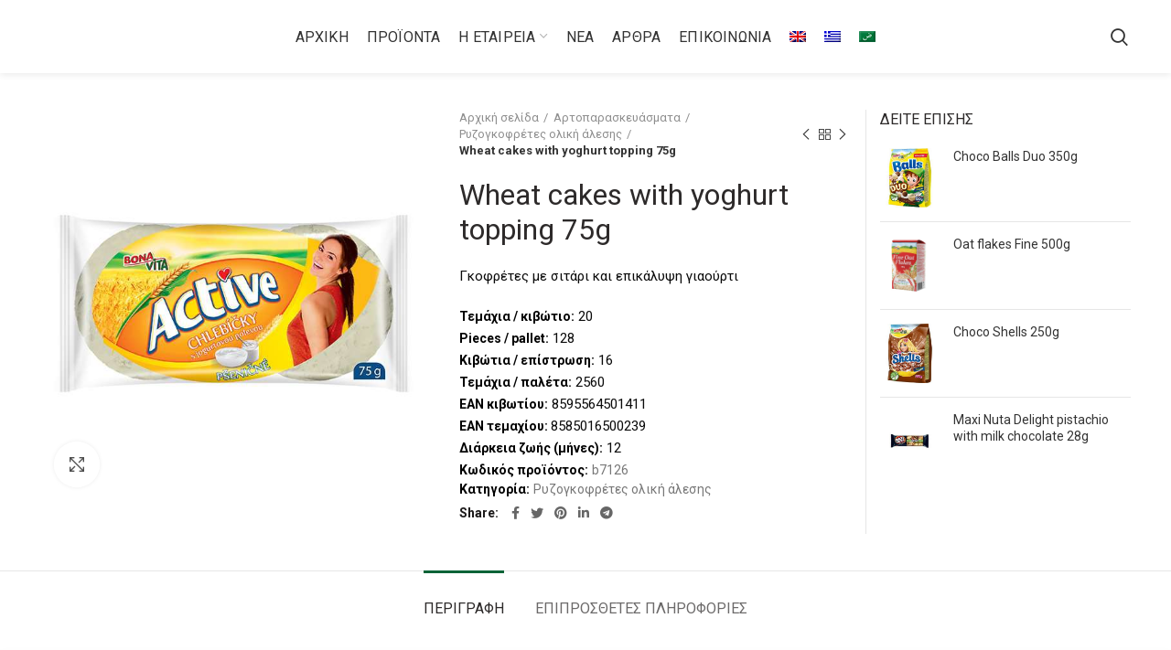

--- FILE ---
content_type: text/html; charset=UTF-8
request_url: https://www.bonavita-hellas.gr/product/wheat-cakes-with-yoghurt-topping-75g/
body_size: 15919
content:
<!DOCTYPE html>
<html lang="el">
<head>
	<meta charset="UTF-8">
	<meta name="viewport" content="width=device-width, initial-scale=1.0, maximum-scale=1.0, user-scalable=no">
	<link rel="profile" href="https://gmpg.org/xfn/11">
	<link rel="pingback" href="https://www.bonavita-hellas.gr/xmlrpc.php">

	<link rel="alternate" hreflang="en" href="https://www.bonavita-hellas.gr/en/product/wheat-cakes-with-yoghurt-topping-75g/" />
<link rel="alternate" hreflang="el" href="https://www.bonavita-hellas.gr/product/wheat-cakes-with-yoghurt-topping-75g/" />
<link rel="alternate" hreflang="ar" href="https://www.bonavita-hellas.gr/ar/product/wheat-cakes-with-yoghurt-topping-75g/" />

	<!-- This site is optimized with the Yoast SEO plugin v16.4 - https://yoast.com/wordpress/plugins/seo/ -->
	<title>Wheat cakes with yoghurt topping 75g - Bonavita Hellas</title>
	<meta name="robots" content="index, follow, max-snippet:-1, max-image-preview:large, max-video-preview:-1" />
	<link rel="canonical" href="https://www.bonavita-hellas.gr/product/wheat-cakes-with-yoghurt-topping-75g/" />
	<meta property="og:locale" content="el_GR" />
	<meta property="og:type" content="article" />
	<meta property="og:title" content="Wheat cakes with yoghurt topping 75g - Bonavita Hellas" />
	<meta property="og:description" content="Γκοφρέτες με σιτάρι και επικάλυψη γιαούρτι" />
	<meta property="og:url" content="https://www.bonavita-hellas.gr/product/wheat-cakes-with-yoghurt-topping-75g/" />
	<meta property="og:site_name" content="Bonavita Hellas" />
	<meta property="og:image" content="https://www.bonavita-hellas.gr/wp-content/uploads/2021/02/b7126.jpg" />
	<meta property="og:image:width" content="605" />
	<meta property="og:image:height" content="605" />
	<meta name="twitter:card" content="summary_large_image" />
	<script type="application/ld+json" class="yoast-schema-graph">{"@context":"https://schema.org","@graph":[{"@type":"WebSite","@id":"https://www.bonavita-hellas.gr/#website","url":"https://www.bonavita-hellas.gr/","name":"Bonavita Hellas","description":"","potentialAction":[{"@type":"SearchAction","target":"https://www.bonavita-hellas.gr/?s={search_term_string}","query-input":"required name=search_term_string"}],"inLanguage":"el"},{"@type":"ImageObject","@id":"https://www.bonavita-hellas.gr/product/wheat-cakes-with-yoghurt-topping-75g/#primaryimage","inLanguage":"el","url":"https://www.bonavita-hellas.gr/wp-content/uploads/2021/02/b7126.jpg","contentUrl":"https://www.bonavita-hellas.gr/wp-content/uploads/2021/02/b7126.jpg","width":605,"height":605},{"@type":"WebPage","@id":"https://www.bonavita-hellas.gr/product/wheat-cakes-with-yoghurt-topping-75g/#webpage","url":"https://www.bonavita-hellas.gr/product/wheat-cakes-with-yoghurt-topping-75g/","name":"Wheat cakes with yoghurt topping 75g - Bonavita Hellas","isPartOf":{"@id":"https://www.bonavita-hellas.gr/#website"},"primaryImageOfPage":{"@id":"https://www.bonavita-hellas.gr/product/wheat-cakes-with-yoghurt-topping-75g/#primaryimage"},"datePublished":"2021-02-20T13:29:11+00:00","dateModified":"2021-02-20T13:29:11+00:00","breadcrumb":{"@id":"https://www.bonavita-hellas.gr/product/wheat-cakes-with-yoghurt-topping-75g/#breadcrumb"},"inLanguage":"el","potentialAction":[{"@type":"ReadAction","target":["https://www.bonavita-hellas.gr/product/wheat-cakes-with-yoghurt-topping-75g/"]}]},{"@type":"BreadcrumbList","@id":"https://www.bonavita-hellas.gr/product/wheat-cakes-with-yoghurt-topping-75g/#breadcrumb","itemListElement":[{"@type":"ListItem","position":1,"item":{"@type":"WebPage","@id":"https://www.bonavita-hellas.gr/","url":"https://www.bonavita-hellas.gr/","name":"Home"}},{"@type":"ListItem","position":2,"item":{"@type":"WebPage","@id":"https://www.bonavita-hellas.gr/shop/","url":"https://www.bonavita-hellas.gr/shop/","name":"\u03a0\u03a1\u039f\u03aa\u039f\u039d\u03a4\u0391"}},{"@type":"ListItem","position":3,"item":{"@id":"https://www.bonavita-hellas.gr/product/wheat-cakes-with-yoghurt-topping-75g/#webpage"}}]}]}</script>
	<!-- / Yoast SEO plugin. -->


<link rel='dns-prefetch' href='//fonts.googleapis.com' />
<link rel='dns-prefetch' href='//s.w.org' />
<link rel="alternate" type="application/rss+xml" title="Ροή RSS &raquo; Bonavita Hellas" href="https://www.bonavita-hellas.gr/feed/" />
<link rel="alternate" type="application/rss+xml" title="Ροή Σχολίων &raquo; Bonavita Hellas" href="https://www.bonavita-hellas.gr/comments/feed/" />
<link rel="alternate" type="application/rss+xml" title="Ροή Σχολίων Wheat cakes with yoghurt topping 75g &raquo; Bonavita Hellas" href="https://www.bonavita-hellas.gr/product/wheat-cakes-with-yoghurt-topping-75g/feed/" />
<link rel='stylesheet' id='wp-block-library-css'  href='https://www.bonavita-hellas.gr/wp-includes/css/dist/block-library/style.min.css?ver=5.6.16' type='text/css' media='all' />
<link rel='stylesheet' id='wc-block-vendors-style-css'  href='https://www.bonavita-hellas.gr/wp-content/plugins/woocommerce/packages/woocommerce-blocks/build/vendors-style.css?ver=4.0.0' type='text/css' media='all' />
<link rel='stylesheet' id='wc-block-style-css'  href='https://www.bonavita-hellas.gr/wp-content/plugins/woocommerce/packages/woocommerce-blocks/build/style.css?ver=4.0.0' type='text/css' media='all' />
<link rel='stylesheet' id='rs-plugin-settings-css'  href='https://www.bonavita-hellas.gr/wp-content/plugins/revslider/public/assets/css/rs6.css?ver=6.3.9' type='text/css' media='all' />
<style id='rs-plugin-settings-inline-css' type='text/css'>
#rs-demo-id {}
</style>
<style id='woocommerce-inline-inline-css' type='text/css'>
.woocommerce form .form-row .required { visibility: visible; }
</style>
<link rel='stylesheet' id='wpml-menu-item-0-css'  href='//www.bonavita-hellas.gr/wp-content/plugins/sitepress-multilingual-cms/templates/language-switchers/menu-item/style.min.css?ver=1' type='text/css' media='all' />
<link rel='stylesheet' id='js_composer_front-css'  href='https://www.bonavita-hellas.gr/wp-content/plugins/js_composer/assets/css/js_composer.min.css?ver=6.5.0' type='text/css' media='all' />
<link rel='stylesheet' id='bootstrap-css'  href='https://www.bonavita-hellas.gr/wp-content/themes/woodmart/css/bootstrap.min.css?ver=5.3.6' type='text/css' media='all' />
<link rel='stylesheet' id='woodmart-style-css'  href='https://www.bonavita-hellas.gr/wp-content/themes/woodmart/style.min.css?ver=5.3.6' type='text/css' media='all' />
<link rel='stylesheet' id='xts-style-header_561203-css'  href='https://www.bonavita-hellas.gr/wp-content/uploads/2021/04/xts-header_561203-1619271465.css?ver=5.3.6' type='text/css' media='all' />
<link rel='stylesheet' id='xts-style-theme_settings_default-css'  href='https://www.bonavita-hellas.gr/wp-content/uploads/2021/06/xts-theme_settings_default-1622723043.css?ver=5.3.6' type='text/css' media='all' />
<link rel='stylesheet' id='xts-google-fonts-css'  href='//fonts.googleapis.com/css?family=Roboto%3A100%2C100italic%2C300%2C300italic%2C400%2C400italic%2C500%2C500italic%2C700%2C700italic%2C900%2C900italic&#038;ver=5.3.6' type='text/css' media='all' />
<script type="text/template" id="tmpl-variation-template">
	<div class="woocommerce-variation-description">{{{ data.variation.variation_description }}}</div>
	<div class="woocommerce-variation-price">{{{ data.variation.price_html }}}</div>
	<div class="woocommerce-variation-availability">{{{ data.variation.availability_html }}}</div>
</script>
<script type="text/template" id="tmpl-unavailable-variation-template">
	<p>Λυπούμαστε, αυτό το προϊόν δεν είναι διαθέσιμο. Παρακαλούμε, επιλέξτε έναν διαφορετικό συνδυασμό.</p>
</script>
<script type='text/javascript' src='https://www.bonavita-hellas.gr/wp-includes/js/jquery/jquery.min.js?ver=3.5.1' id='jquery-core-js'></script>
<script type='text/javascript' src='https://www.bonavita-hellas.gr/wp-includes/js/jquery/jquery-migrate.min.js?ver=3.3.2' id='jquery-migrate-js'></script>
<script type='text/javascript' src='https://www.bonavita-hellas.gr/wp-content/plugins/revslider/public/assets/js/rbtools.min.js?ver=6.3.9' id='tp-tools-js'></script>
<script type='text/javascript' src='https://www.bonavita-hellas.gr/wp-content/plugins/revslider/public/assets/js/rs6.min.js?ver=6.3.9' id='revmin-js'></script>
<script type='text/javascript' src='https://www.bonavita-hellas.gr/wp-content/plugins/woocommerce/assets/js/jquery-blockui/jquery.blockUI.min.js?ver=2.70' id='jquery-blockui-js'></script>
<script type='text/javascript' id='wc-add-to-cart-js-extra'>
/* <![CDATA[ */
var wc_add_to_cart_params = {"ajax_url":"\/wp-admin\/admin-ajax.php","wc_ajax_url":"\/?wc-ajax=%%endpoint%%","i18n_view_cart":"\u03a0\u03c1\u03bf\u03b2\u03bf\u03bb\u03ae \u03ba\u03b1\u03bb\u03b1\u03b8\u03b9\u03bf\u03cd","cart_url":"https:\/\/www.bonavita-hellas.gr","is_cart":"","cart_redirect_after_add":"no"};
/* ]]> */
</script>
<script type='text/javascript' src='https://www.bonavita-hellas.gr/wp-content/plugins/woocommerce/assets/js/frontend/add-to-cart.min.js?ver=4.9.2' id='wc-add-to-cart-js'></script>
<script type='text/javascript' src='https://www.bonavita-hellas.gr/wp-content/plugins/js_composer/assets/js/vendors/woocommerce-add-to-cart.js?ver=6.5.0' id='vc_woocommerce-add-to-cart-js-js'></script>
<script type='text/javascript' src='https://www.bonavita-hellas.gr/wp-content/themes/woodmart/js/device.min.js?ver=5.3.6' id='woodmart-device-js'></script>
<link rel="https://api.w.org/" href="https://www.bonavita-hellas.gr/wp-json/" /><link rel="alternate" type="application/json" href="https://www.bonavita-hellas.gr/wp-json/wp/v2/product/7565" /><link rel="EditURI" type="application/rsd+xml" title="RSD" href="https://www.bonavita-hellas.gr/xmlrpc.php?rsd" />
<link rel="wlwmanifest" type="application/wlwmanifest+xml" href="https://www.bonavita-hellas.gr/wp-includes/wlwmanifest.xml" /> 
<meta name="generator" content="WordPress 5.6.16" />
<meta name="generator" content="WooCommerce 4.9.2" />
<link rel='shortlink' href='https://www.bonavita-hellas.gr/?p=7565' />
<link rel="alternate" type="application/json+oembed" href="https://www.bonavita-hellas.gr/wp-json/oembed/1.0/embed?url=https%3A%2F%2Fwww.bonavita-hellas.gr%2Fproduct%2Fwheat-cakes-with-yoghurt-topping-75g%2F" />
<link rel="alternate" type="text/xml+oembed" href="https://www.bonavita-hellas.gr/wp-json/oembed/1.0/embed?url=https%3A%2F%2Fwww.bonavita-hellas.gr%2Fproduct%2Fwheat-cakes-with-yoghurt-topping-75g%2F&#038;format=xml" />
<meta name="generator" content="WPML ver:4.4.10 stt:5,1,13;" />

		<!-- GA Google Analytics @ https://m0n.co/ga -->
		<script>
			(function(i,s,o,g,r,a,m){i['GoogleAnalyticsObject']=r;i[r]=i[r]||function(){
			(i[r].q=i[r].q||[]).push(arguments)},i[r].l=1*new Date();a=s.createElement(o),
			m=s.getElementsByTagName(o)[0];a.async=1;a.src=g;m.parentNode.insertBefore(a,m)
			})(window,document,'script','https://www.google-analytics.com/analytics.js','ga');
			ga('create', 'UA-198590417-1', 'auto');
			ga('send', 'pageview');
		</script>

	<meta name="theme-color" content="">			<link rel="shortcut icon" href="https://www.bonavita-hellas.gr/wp-content/uploads/2021/06/s2.png">
			<link rel="apple-touch-icon-precomposed" sizes="152x152" href="https://www.bonavita-hellas.gr/wp-content/uploads/2021/06/s2.png">
			<noscript><style>.woocommerce-product-gallery{ opacity: 1 !important; }</style></noscript>
	<meta name="generator" content="Powered by WPBakery Page Builder - drag and drop page builder for WordPress."/>
<meta name="generator" content="Powered by Slider Revolution 6.3.9 - responsive, Mobile-Friendly Slider Plugin for WordPress with comfortable drag and drop interface." />
<script type="text/javascript">function setREVStartSize(e){
			//window.requestAnimationFrame(function() {				 
				window.RSIW = window.RSIW===undefined ? window.innerWidth : window.RSIW;	
				window.RSIH = window.RSIH===undefined ? window.innerHeight : window.RSIH;	
				try {								
					var pw = document.getElementById(e.c).parentNode.offsetWidth,
						newh;
					pw = pw===0 || isNaN(pw) ? window.RSIW : pw;
					e.tabw = e.tabw===undefined ? 0 : parseInt(e.tabw);
					e.thumbw = e.thumbw===undefined ? 0 : parseInt(e.thumbw);
					e.tabh = e.tabh===undefined ? 0 : parseInt(e.tabh);
					e.thumbh = e.thumbh===undefined ? 0 : parseInt(e.thumbh);
					e.tabhide = e.tabhide===undefined ? 0 : parseInt(e.tabhide);
					e.thumbhide = e.thumbhide===undefined ? 0 : parseInt(e.thumbhide);
					e.mh = e.mh===undefined || e.mh=="" || e.mh==="auto" ? 0 : parseInt(e.mh,0);		
					if(e.layout==="fullscreen" || e.l==="fullscreen") 						
						newh = Math.max(e.mh,window.RSIH);					
					else{					
						e.gw = Array.isArray(e.gw) ? e.gw : [e.gw];
						for (var i in e.rl) if (e.gw[i]===undefined || e.gw[i]===0) e.gw[i] = e.gw[i-1];					
						e.gh = e.el===undefined || e.el==="" || (Array.isArray(e.el) && e.el.length==0)? e.gh : e.el;
						e.gh = Array.isArray(e.gh) ? e.gh : [e.gh];
						for (var i in e.rl) if (e.gh[i]===undefined || e.gh[i]===0) e.gh[i] = e.gh[i-1];
											
						var nl = new Array(e.rl.length),
							ix = 0,						
							sl;					
						e.tabw = e.tabhide>=pw ? 0 : e.tabw;
						e.thumbw = e.thumbhide>=pw ? 0 : e.thumbw;
						e.tabh = e.tabhide>=pw ? 0 : e.tabh;
						e.thumbh = e.thumbhide>=pw ? 0 : e.thumbh;					
						for (var i in e.rl) nl[i] = e.rl[i]<window.RSIW ? 0 : e.rl[i];
						sl = nl[0];									
						for (var i in nl) if (sl>nl[i] && nl[i]>0) { sl = nl[i]; ix=i;}															
						var m = pw>(e.gw[ix]+e.tabw+e.thumbw) ? 1 : (pw-(e.tabw+e.thumbw)) / (e.gw[ix]);					
						newh =  (e.gh[ix] * m) + (e.tabh + e.thumbh);
					}				
					if(window.rs_init_css===undefined) window.rs_init_css = document.head.appendChild(document.createElement("style"));					
					document.getElementById(e.c).height = newh+"px";
					window.rs_init_css.innerHTML += "#"+e.c+"_wrapper { height: "+newh+"px }";				
				} catch(e){
					console.log("Failure at Presize of Slider:" + e)
				}					   
			//});
		  };</script>
<style>		
		
		</style><noscript><style> .wpb_animate_when_almost_visible { opacity: 1; }</style></noscript></head>

<body data-rsssl=1 class="product-template-default single single-product postid-7565 theme-woodmart woocommerce woocommerce-page woocommerce-no-js wrapper-full-width form-style-square form-border-width-2 woodmart-product-design-default catalog-mode-on categories-accordion-on woodmart-archive-shop woodmart-ajax-shop-on offcanvas-sidebar-mobile offcanvas-sidebar-tablet notifications-sticky btns-default-flat btns-default-dark btns-default-hover-dark btns-shop-flat btns-shop-light btns-shop-hover-light btns-accent-flat btns-accent-light btns-accent-hover-light wpb-js-composer js-comp-ver-6.5.0 vc_responsive">

	
		
	<div class="website-wrapper">

		
			<!-- HEADER -->
							<header class="whb-header whb-full-width whb-sticky-shadow whb-scroll-stick whb-sticky-real">
					<div class="whb-main-header">
	
<div class="whb-row whb-general-header whb-sticky-row whb-without-bg whb-without-border whb-color-dark whb-flex-equal-sides whb-with-shadow">
	<div class="container">
		<div class="whb-flex-row whb-general-header-inner">
			<div class="whb-column whb-col-left whb-visible-lg whb-empty-column">
	</div>
<div class="whb-column whb-col-center whb-visible-lg">
	<div class="whb-navigation whb-primary-menu main-nav site-navigation woodmart-navigation menu-left navigation-style-underline" role="navigation">
	<div class="menu-new-main-menu-container"><ul id="menu-new-main-menu" class="menu"><li id="menu-item-7792" class="menu-item menu-item-type-post_type menu-item-object-page menu-item-home menu-item-7792 item-level-0 menu-item-design-default menu-simple-dropdown item-event-hover"><a href="https://www.bonavita-hellas.gr/" class="woodmart-nav-link"><span class="nav-link-text">ΑΡΧΙΚΗ</span></a></li>
<li id="menu-item-7797" class="menu-item menu-item-type-post_type menu-item-object-page current_page_parent menu-item-7797 item-level-0 menu-item-design-default menu-simple-dropdown item-event-hover"><a href="https://www.bonavita-hellas.gr/shop/" class="woodmart-nav-link"><span class="nav-link-text">ΠΡΟΪΟΝΤΑ</span></a></li>
<li id="menu-item-7928" class="menu-item menu-item-type-custom menu-item-object-custom menu-item-has-children menu-item-7928 item-level-0 menu-item-design-default menu-simple-dropdown item-event-hover"><a href="#" class="woodmart-nav-link"><span class="nav-link-text">Η ΕΤΑΙΡΕΙΑ</span></a>
<div class="sub-menu-dropdown color-scheme-dark">

<div class="container">

<ul class="sub-menu color-scheme-dark">
	<li id="menu-item-7795" class="menu-item menu-item-type-post_type menu-item-object-page menu-item-7795 item-level-1"><a href="https://www.bonavita-hellas.gr/about/" class="woodmart-nav-link"><span class="nav-link-text">ΣΧΕΤΙΚΑ ΜΕ ΕΜΑΣ</span></a></li>
	<li id="menu-item-7950" class="menu-item menu-item-type-post_type menu-item-object-page menu-item-7950 item-level-1"><a href="https://www.bonavita-hellas.gr/egkatastaseis/" class="woodmart-nav-link"><span class="nav-link-text">ΟΙ ΕΓΚΑΤΑΣΤΑΣΕΙΣ ΜΑΣ</span></a></li>
	<li id="menu-item-7796" class="menu-item menu-item-type-post_type menu-item-object-page menu-item-7796 item-level-1"><a href="https://www.bonavita-hellas.gr/poiotita/" class="woodmart-nav-link"><span class="nav-link-text">Η ΠΟΙΟΤΗΤΑ ΜΑΣ</span></a></li>
	<li id="menu-item-7949" class="menu-item menu-item-type-post_type menu-item-object-page menu-item-7949 item-level-1"><a href="https://www.bonavita-hellas.gr/diethnis-paroysia/" class="woodmart-nav-link"><span class="nav-link-text">ΔΙΕΘΝΗΣ ΠΑΡΟΥΣΙΑ</span></a></li>
</ul>
</div>
</div>
</li>
<li id="menu-item-7981" class="menu-item menu-item-type-taxonomy menu-item-object-category menu-item-7981 item-level-0 menu-item-design-default menu-simple-dropdown item-event-hover"><a href="https://www.bonavita-hellas.gr/category/nea/" class="woodmart-nav-link"><span class="nav-link-text">ΝΕΑ</span></a></li>
<li id="menu-item-7980" class="menu-item menu-item-type-taxonomy menu-item-object-category menu-item-7980 item-level-0 menu-item-design-default menu-simple-dropdown item-event-hover"><a href="https://www.bonavita-hellas.gr/category/arthra/" class="woodmart-nav-link"><span class="nav-link-text">ΑΡΘΡΑ</span></a></li>
<li id="menu-item-7794" class="menu-item menu-item-type-post_type menu-item-object-page menu-item-7794 item-level-0 menu-item-design-default menu-simple-dropdown item-event-hover"><a href="https://www.bonavita-hellas.gr/contact/" class="woodmart-nav-link"><span class="nav-link-text">ΕΠΙΚΟIΝΩΝΙΑ</span></a></li>
<li id="menu-item-wpml-ls-1116-en" class="menu-item wpml-ls-slot-1116 wpml-ls-item wpml-ls-item-en wpml-ls-menu-item wpml-ls-first-item menu-item-type-wpml_ls_menu_item menu-item-object-wpml_ls_menu_item menu-item-wpml-ls-1116-en item-level-0 menu-item-design-default menu-simple-dropdown item-event-hover"><a href="https://www.bonavita-hellas.gr/en/product/wheat-cakes-with-yoghurt-topping-75g/" class="woodmart-nav-link"><span class="nav-link-text"><img
            class="wpml-ls-flag"
            src="https://www.bonavita-hellas.gr/wp-content/plugins/sitepress-multilingual-cms/res/flags/en.png"
            alt="Αγγλικά"
            
            
    /></span></a></li>
<li id="menu-item-wpml-ls-1116-el" class="menu-item wpml-ls-slot-1116 wpml-ls-item wpml-ls-item-el wpml-ls-current-language wpml-ls-menu-item menu-item-type-wpml_ls_menu_item menu-item-object-wpml_ls_menu_item menu-item-wpml-ls-1116-el item-level-0 menu-item-design-default menu-simple-dropdown item-event-hover"><a href="https://www.bonavita-hellas.gr/product/wheat-cakes-with-yoghurt-topping-75g/" class="woodmart-nav-link"><span class="nav-link-text"><img
            class="wpml-ls-flag"
            src="https://www.bonavita-hellas.gr/wp-content/plugins/sitepress-multilingual-cms/res/flags/el.png"
            alt="Ελληνικά"
            
            
    /></span></a></li>
<li id="menu-item-wpml-ls-1116-ar" class="menu-item wpml-ls-slot-1116 wpml-ls-item wpml-ls-item-ar wpml-ls-menu-item wpml-ls-last-item menu-item-type-wpml_ls_menu_item menu-item-object-wpml_ls_menu_item menu-item-wpml-ls-1116-ar item-level-0 menu-item-design-default menu-simple-dropdown item-event-hover"><a href="https://www.bonavita-hellas.gr/ar/product/wheat-cakes-with-yoghurt-topping-75g/" class="woodmart-nav-link"><span class="nav-link-text"><img
            class="wpml-ls-flag"
            src="https://www.bonavita-hellas.gr/wp-content/plugins/sitepress-multilingual-cms/res/flags/ar.png"
            alt="Αραβικά"
            
            
    /></span></a></li>
</ul></div></div><!--END MAIN-NAV-->
</div>
<div class="whb-column whb-col-right whb-visible-lg">
	<div class="whb-search search-button wd-tools-element" title="Search">
	<a href="#">
		<span class="search-button-icon wd-tools-icon">
					</span>
	</a>
	</div>
</div>
<div class="whb-column whb-mobile-left whb-hidden-lg">
	<div class="woodmart-burger-icon wd-tools-element mobile-nav-icon whb-mobile-nav-icon wd-style-text">
	<a href="#">
					<span class="woodmart-burger wd-tools-icon"></span>
				<span class="woodmart-burger-label wd-tools-text">Menu</span>
	</a>
</div><!--END MOBILE-NAV-ICON--></div>
<div class="whb-column whb-mobile-center whb-hidden-lg">
	<div class="site-logo">
	<div class="woodmart-logo-wrap switch-logo-enable">
		<a href="https://www.bonavita-hellas.gr/" class="woodmart-logo woodmart-main-logo" rel="home">
			<img src="https://www.bonavita-hellas.gr/wp-content/uploads/2021/02/bonavita-logo-1.jpg" alt="Bonavita Hellas" style="max-width: 179px;" />		</a>
								<a href="https://www.bonavita-hellas.gr/" class="woodmart-logo woodmart-sticky-logo" rel="home">
				<img src="https://www.bonavita-hellas.gr/wp-content/uploads/2021/02/bonavita-logo-1.jpg" alt="Bonavita Hellas" style="max-width: 179px;" />			</a>
			</div>
</div>
</div>
<div class="whb-column whb-mobile-right whb-hidden-lg whb-empty-column">
	</div>
		</div>
	</div>
</div>
</div>
				</header><!--END MAIN HEADER-->
			
								<div class="main-page-wrapper">
		
						
			<script>var woodmart_wpml_js_data = {"languages":{"en":{"code":"en","id":"1","native_name":"English","major":"1","active":0,"default_locale":"en_US","encode_url":"0","tag":"en","missing":0,"translated_name":"\u0391\u03b3\u03b3\u03bb\u03b9\u03ba\u03ac","url":"https:\/\/www.bonavita-hellas.gr\/en\/product\/wheat-cakes-with-yoghurt-topping-75g\/","country_flag_url":"https:\/\/www.bonavita-hellas.gr\/wp-content\/plugins\/sitepress-multilingual-cms\/res\/flags\/en.png","language_code":"en"},"el":{"code":"el","id":"13","native_name":"\u0395\u03bb\u03bb\u03b7\u03bd\u03b9\u03ba\u03ac","major":"0","active":"1","default_locale":"el","encode_url":"0","tag":"el","missing":0,"translated_name":"\u0395\u03bb\u03bb\u03b7\u03bd\u03b9\u03ba\u03ac","url":"https:\/\/www.bonavita-hellas.gr\/product\/wheat-cakes-with-yoghurt-topping-75g\/","country_flag_url":"https:\/\/www.bonavita-hellas.gr\/wp-content\/plugins\/sitepress-multilingual-cms\/res\/flags\/el.png","language_code":"el"},"ar":{"code":"ar","id":"5","native_name":"\u0627\u0644\u0639\u0631\u0628\u064a\u0629","major":"0","active":0,"default_locale":"ar","encode_url":"0","tag":"ar","missing":0,"translated_name":"\u0391\u03c1\u03b1\u03b2\u03b9\u03ba\u03ac","url":"https:\/\/www.bonavita-hellas.gr\/ar\/product\/wheat-cakes-with-yoghurt-topping-75g\/","country_flag_url":"https:\/\/www.bonavita-hellas.gr\/wp-content\/plugins\/sitepress-multilingual-cms\/res\/flags\/ar.png","language_code":"ar"}}}</script>
		<!-- MAIN CONTENT AREA -->
				<div class="container-fluid">
			<div class="row content-layout-wrapper align-items-start">
		
		
	<div class="site-content shop-content-area col-12 breadcrumbs-location-summary content-with-products" role="main">
	
		

<div class="container">
	</div>


<div id="product-7565" class="single-product-page single-product-content product-design-default tabs-location-standard tabs-type-tabs meta-location-add_to_cart reviews-location-tabs product-no-bg product type-product post-7565 status-publish first instock product_cat-ryzogkofretes-oliki-alesis has-post-thumbnail product-type-simple">

	<div class="container">

		<div class="woocommerce-notices-wrapper"></div>
		<div class="row product-image-summary-wrap">
			<div class="product-image-summary col-lg-9 col-12 col-md-9">
				<div class="row product-image-summary-inner">
					<div class="col-lg-6 col-12 col-md-6 product-images" >
						<div class="product-images-inner">
							<div class="woocommerce-product-gallery woocommerce-product-gallery--with-images woocommerce-product-gallery--with-images woocommerce-product-gallery--columns-4 images images row align-items-start thumbs-position-bottom image-action-zoom" style="opacity: 0; transition: opacity .25s ease-in-out;">
	<div class="col-12">

		<figure class="woocommerce-product-gallery__wrapper owl-items-lg-1 owl-items-md-1 owl-items-sm-1 owl-items-xs-1 owl-carousel">
			<div class="product-image-wrap"><figure data-thumb="https://www.bonavita-hellas.gr/wp-content/uploads/2021/02/b7126-600x600.jpg" class="woocommerce-product-gallery__image"><a data-elementor-open-lightbox="no" href="https://www.bonavita-hellas.gr/wp-content/uploads/2021/02/b7126.jpg"><img width="605" height="605" src="https://www.bonavita-hellas.gr/wp-content/uploads/2021/02/b7126.jpg" class="wp-post-image wp-post-image" alt="" loading="lazy" title="b7126" data-caption="" data-src="https://www.bonavita-hellas.gr/wp-content/uploads/2021/02/b7126.jpg" data-large_image="https://www.bonavita-hellas.gr/wp-content/uploads/2021/02/b7126.jpg" data-large_image_width="605" data-large_image_height="605" srcset="https://www.bonavita-hellas.gr/wp-content/uploads/2021/02/b7126.jpg 605w, https://www.bonavita-hellas.gr/wp-content/uploads/2021/02/b7126-600x600.jpg 600w, https://www.bonavita-hellas.gr/wp-content/uploads/2021/02/b7126-100x100.jpg 100w, https://www.bonavita-hellas.gr/wp-content/uploads/2021/02/b7126-300x300.jpg 300w, https://www.bonavita-hellas.gr/wp-content/uploads/2021/02/b7126-150x150.jpg 150w" sizes="(max-width: 605px) 100vw, 605px" /></a></figure></div>		</figure>
					<div class="product-additional-galleries">
					<div class="woodmart-show-product-gallery-wrap  wd-gallery-btn"><a href="#" class="woodmart-show-product-gallery"><span>Click to enlarge</span></a></div>
					</div>
			</div>

	</div>
						</div>
					</div>
										<div class="col-lg-6 col-12 col-md-6 summary entry-summary">
						<div class="summary-inner">
															<div class="single-breadcrumbs-wrapper">
									<div class="single-breadcrumbs">
																					<nav class="woocommerce-breadcrumb"><a href="https://www.bonavita-hellas.gr" class="breadcrumb-link ">Αρχική σελίδα</a><a href="https://www.bonavita-hellas.gr/product-category/artoparaskeyasmata/" class="breadcrumb-link ">Αρτοπαρασκευάσματα</a><a href="https://www.bonavita-hellas.gr/product-category/artoparaskeyasmata/ryzogkofretes-oliki-alesis/" class="breadcrumb-link breadcrumb-link-last">Ρυζογκοφρέτες ολική άλεσης</a><span class="breadcrumb-last"> Wheat cakes with yoghurt topping 75g</span></nav>										
																								<div class="woodmart-products-nav">
								<div class="product-btn product-prev">
					<a href="https://www.bonavita-hellas.gr/product/rice-cakes-with-cocoa-topping-75g/">Previous product<span class="product-btn-icon"></span></a>
					<div class="wrapper-short">
						<div class="product-short">
							<div class="product-short-image">
								<a href="https://www.bonavita-hellas.gr/product/rice-cakes-with-cocoa-topping-75g/" class="product-thumb">
									<img width="600" height="600" src="https://www.bonavita-hellas.gr/wp-content/uploads/2021/02/b7117-600x600.jpg" class="attachment-woocommerce_thumbnail size-woocommerce_thumbnail" alt="" loading="lazy" srcset="https://www.bonavita-hellas.gr/wp-content/uploads/2021/02/b7117-600x600.jpg 600w, https://www.bonavita-hellas.gr/wp-content/uploads/2021/02/b7117-100x100.jpg 100w, https://www.bonavita-hellas.gr/wp-content/uploads/2021/02/b7117-300x300.jpg 300w, https://www.bonavita-hellas.gr/wp-content/uploads/2021/02/b7117-150x150.jpg 150w, https://www.bonavita-hellas.gr/wp-content/uploads/2021/02/b7117.jpg 605w" sizes="(max-width: 600px) 100vw, 600px" />								</a>
							</div>
							<div class="product-short-description">
								<a href="https://www.bonavita-hellas.gr/product/rice-cakes-with-cocoa-topping-75g/" class="product-title">
									Rice Cakes with cocoa topping 75g								</a>
								<span class="price">
																	</span>
							</div>
						</div>
					</div>
				</div>
				
				<a href="https://www.bonavita-hellas.gr/shop/" class="woodmart-back-btn">
					<span>
						Back to products					</span>
				</a>

								<div class="product-btn product-next">
					<a href="https://www.bonavita-hellas.gr/product/oatmeal-porridge-trio-chocolate-65g/">Next product<span class="product-btn-icon"></span></a>
					<div class="wrapper-short">
						<div class="product-short">
							<div class="product-short-image">
								<a href="https://www.bonavita-hellas.gr/product/oatmeal-porridge-trio-chocolate-65g/" class="product-thumb">
									<img width="250" height="250" src="https://www.bonavita-hellas.gr/wp-content/uploads/2021/02/gp9.jpg" class="attachment-woocommerce_thumbnail size-woocommerce_thumbnail" alt="" loading="lazy" srcset="https://www.bonavita-hellas.gr/wp-content/uploads/2021/02/gp9.jpg 250w, https://www.bonavita-hellas.gr/wp-content/uploads/2021/02/gp9-100x100.jpg 100w, https://www.bonavita-hellas.gr/wp-content/uploads/2021/02/gp9-150x150.jpg 150w" sizes="(max-width: 250px) 100vw, 250px" />								</a>
							</div>
							<div class="product-short-description">
								<a href="https://www.bonavita-hellas.gr/product/oatmeal-porridge-trio-chocolate-65g/" class="product-title">
									Oatmeal porridge - trio chocolate 65g								</a>
								<span class="price">
																	</span>
							</div>
						</div>
					</div>
				</div>
							</div>
																					</div>
								</div>
							
							
<h1 itemprop="name" class="product_title entry-title">Wheat cakes with yoghurt topping 75g</h1><p class="price"></p>
<div class="woocommerce-product-details__short-description">
	<p>Γκοφρέτες με σιτάρι και επικάλυψη γιαούρτι</p>
</div>
<span class="attribute-applications boldweb">Τεμάχια / κιβώτιο:</span> 20</br><span class="attribute-applications boldweb">Pieces / pallet:</span> 128</br><span class="attribute-applications boldweb">Κιβώτια / επίστρωση:</span> 16</br><span class="attribute-applications boldweb">Τεμάχια / παλέτα:</span> 2560</br><span class="attribute-applications boldweb">ΕAΝ κιβωτίου:</span> 8595564501411</br><span class="attribute-applications boldweb">ΕAΝ τεμαχίου: </span> 8585016500239</br><span class="attribute-applications boldweb">Διάρκεια ζωής (μήνες):</span> 12</br><div class="product_meta">

	
			
		<span class="sku_wrapper">Κωδικός προϊόντος: <span class="sku">b7126</span></span>

	
	<span class="posted_in">Κατηγορία: <a href="https://www.bonavita-hellas.gr/product-category/artoparaskeyasmata/ryzogkofretes-oliki-alesis/" rel="tag">Ρυζογκοφρέτες ολική άλεσης</a></span>
	
	
</div>
							<div class="product-share">
					<span class="share-title">Share</span>
					
			<div class="woodmart-social-icons text-center icons-design-default icons-size-small color-scheme-dark social-share social-form-circle">
									<a rel="nofollow" href="https://www.facebook.com/sharer/sharer.php?u=https://www.bonavita-hellas.gr/product/wheat-cakes-with-yoghurt-topping-75g/" target="_blank" class=" woodmart-social-icon social-facebook">
						<i></i>
						<span class="woodmart-social-icon-name">Facebook</span>
					</a>
				
									<a rel="nofollow" href="https://twitter.com/share?url=https://www.bonavita-hellas.gr/product/wheat-cakes-with-yoghurt-topping-75g/" target="_blank" class=" woodmart-social-icon social-twitter">
						<i></i>
						<span class="woodmart-social-icon-name">Twitter</span>
					</a>
				
				
				
				
									<a rel="nofollow" href="https://pinterest.com/pin/create/button/?url=https://www.bonavita-hellas.gr/product/wheat-cakes-with-yoghurt-topping-75g/&media=https://www.bonavita-hellas.gr/wp-content/uploads/2021/02/b7126.jpg&description=Wheat+cakes+with+yoghurt+topping+75g" target="_blank" class=" woodmart-social-icon social-pinterest">
						<i></i>
						<span class="woodmart-social-icon-name">Pinterest</span>
					</a>
				
				
									<a rel="nofollow" href="https://www.linkedin.com/shareArticle?mini=true&url=https://www.bonavita-hellas.gr/product/wheat-cakes-with-yoghurt-topping-75g/" target="_blank" class=" woodmart-social-icon social-linkedin">
						<i></i>
						<span class="woodmart-social-icon-name">linkedin</span>
					</a>
				
				
				
				
				
				
				
				
				
				
								
								
				
									<a rel="nofollow" href="https://telegram.me/share/url?url=https://www.bonavita-hellas.gr/product/wheat-cakes-with-yoghurt-topping-75g/" target="_blank" class=" woodmart-social-icon social-tg">
						<i></i>
						<span class="woodmart-social-icon-name">Telegram</span>
					</a>
								
				
			</div>

						</div>
											</div>
					</div>
				</div><!-- .summary -->
			</div>

			<aside class="sidebar-container col-lg-3 col-md-3 col-12 order-last sidebar-right single-product-sidebar area-sidebar-product-single" role="complementary">
	<div class="widget-heading">
		<a href="#" class="close-side-widget wd-cross-button wd-with-text-left">close</a>
	</div>
	<div class="sidebar-inner woodmart-sidebar-scroll">
		<div class="widget-area woodmart-sidebar-content">
						<div id="woocommerce_products-5" class="woodmart-widget widget sidebar-widget woocommerce widget_products"><h5 class="widget-title">ΔΕΙΤΕ ΕΠΙΣΗΣ</h5><ul class="product_list_widget"><li>
		<span class="widget-product-wrap">
		<a href="https://www.bonavita-hellas.gr/product/choco-balls-duo-350g/" title="Choco Balls Duo 350g" class="widget-product-img">
			<img width="250" height="250" src="https://www.bonavita-hellas.gr/wp-content/uploads/2021/02/b2160.jpg" class="attachment-woocommerce_thumbnail size-woocommerce_thumbnail" alt="" loading="lazy" srcset="https://www.bonavita-hellas.gr/wp-content/uploads/2021/02/b2160.jpg 250w, https://www.bonavita-hellas.gr/wp-content/uploads/2021/02/b2160-100x100.jpg 100w, https://www.bonavita-hellas.gr/wp-content/uploads/2021/02/b2160-150x150.jpg 150w" sizes="(max-width: 250px) 100vw, 250px" />		</a>
		<span class="widget-product-info">
			<a href="https://www.bonavita-hellas.gr/product/choco-balls-duo-350g/" title="Choco Balls Duo 350g" class="product-title">
				Choco Balls Duo 350g			</a>
													<span class="price"></span>
		</span>
	</span>
	</li>
<li>
		<span class="widget-product-wrap">
		<a href="https://www.bonavita-hellas.gr/product/oat-flakes-fine-500g/" title="Oat flakes Fine 500g" class="widget-product-img">
			<img width="600" height="600" src="https://www.bonavita-hellas.gr/wp-content/uploads/2021/02/b6023-600x600.jpg" class="attachment-woocommerce_thumbnail size-woocommerce_thumbnail" alt="" loading="lazy" srcset="https://www.bonavita-hellas.gr/wp-content/uploads/2021/02/b6023-600x600.jpg 600w, https://www.bonavita-hellas.gr/wp-content/uploads/2021/02/b6023-100x100.jpg 100w, https://www.bonavita-hellas.gr/wp-content/uploads/2021/02/b6023-1200x1200.jpg 1200w, https://www.bonavita-hellas.gr/wp-content/uploads/2021/02/b6023-300x300.jpg 300w, https://www.bonavita-hellas.gr/wp-content/uploads/2021/02/b6023-1024x1024.jpg 1024w, https://www.bonavita-hellas.gr/wp-content/uploads/2021/02/b6023-150x150.jpg 150w, https://www.bonavita-hellas.gr/wp-content/uploads/2021/02/b6023-768x768.jpg 768w, https://www.bonavita-hellas.gr/wp-content/uploads/2021/02/b6023.jpg 1500w" sizes="(max-width: 600px) 100vw, 600px" />		</a>
		<span class="widget-product-info">
			<a href="https://www.bonavita-hellas.gr/product/oat-flakes-fine-500g/" title="Oat flakes Fine 500g" class="product-title">
				Oat flakes Fine 500g			</a>
													<span class="price"></span>
		</span>
	</span>
	</li>
<li>
		<span class="widget-product-wrap">
		<a href="https://www.bonavita-hellas.gr/product/choco-shells-250g/" title="Choco Shells 250g" class="widget-product-img">
			<img width="250" height="250" src="https://www.bonavita-hellas.gr/wp-content/uploads/2021/02/b2241.jpg" class="attachment-woocommerce_thumbnail size-woocommerce_thumbnail" alt="" loading="lazy" srcset="https://www.bonavita-hellas.gr/wp-content/uploads/2021/02/b2241.jpg 250w, https://www.bonavita-hellas.gr/wp-content/uploads/2021/02/b2241-100x100.jpg 100w, https://www.bonavita-hellas.gr/wp-content/uploads/2021/02/b2241-150x150.jpg 150w" sizes="(max-width: 250px) 100vw, 250px" />		</a>
		<span class="widget-product-info">
			<a href="https://www.bonavita-hellas.gr/product/choco-shells-250g/" title="Choco Shells 250g" class="product-title">
				Choco Shells 250g			</a>
													<span class="price"></span>
		</span>
	</span>
	</li>
<li>
		<span class="widget-product-wrap">
		<a href="https://www.bonavita-hellas.gr/product/maxi-nuta-delight-pistachio-with-milk-chocolate-28g/" title="Maxi Nuta Delight pistachio with milk chocolate 28g" class="widget-product-img">
			<img width="250" height="250" src="https://www.bonavita-hellas.gr/wp-content/uploads/2021/02/mn2.jpg" class="attachment-woocommerce_thumbnail size-woocommerce_thumbnail" alt="" loading="lazy" srcset="https://www.bonavita-hellas.gr/wp-content/uploads/2021/02/mn2.jpg 250w, https://www.bonavita-hellas.gr/wp-content/uploads/2021/02/mn2-100x100.jpg 100w, https://www.bonavita-hellas.gr/wp-content/uploads/2021/02/mn2-150x150.jpg 150w" sizes="(max-width: 250px) 100vw, 250px" />		</a>
		<span class="widget-product-info">
			<a href="https://www.bonavita-hellas.gr/product/maxi-nuta-delight-pistachio-with-milk-chocolate-28g/" title="Maxi Nuta Delight pistachio with milk chocolate 28g" class="product-title">
				Maxi Nuta Delight pistachio with milk chocolate 28g			</a>
													<span class="price"></span>
		</span>
	</span>
	</li>
</ul></div>					</div><!-- .widget-area -->
	</div><!-- .sidebar-inner -->
</aside><!-- .sidebar-container -->

		</div>
		
		
	</div>

			<div class="product-tabs-wrapper">
			<div class="container">
				<div class="row">
					<div class="col-12 poduct-tabs-inner">
						
	<div class="woocommerce-tabs wc-tabs-wrapper tabs-layout-tabs">
		<ul class="tabs wc-tabs">
							<li class="description_tab active">
					<a href="#tab-description">Περιγραφή</a>
				</li>
											<li class="additional_information_tab ">
					<a href="#tab-additional_information">Επιπρόσθετες Πληροφορίες</a>
				</li>
									</ul>
					<div class="woodmart-tab-wrapper">
				<a href="#tab-description" class="woodmart-accordion-title tab-title-description active">Περιγραφή</a>
				<div class="woocommerce-Tabs-panel woocommerce-Tabs-panel--description panel entry-content wc-tab" id="tab-description">
					<div class="wc-tab-inner 
										">
						<div class="">
							

<p><strong>Συστατικά</strong></p>
<p>Σίτος 56,9%, επικάλυψη με γιαούρτι 43% [ζάχαρη, φυτικά λίπη (φοινικέλαιο), ορός γάλακτος σε σκόνη, γάλα σε σκόνη, γιαούρτι σε σκόνη 5%, γαλακτωματοποιητής: λεκιθίνη σόγιας, αρωματικές ύλες], γαλακτωματοποιητής: λεκιθίνη σόγιας</p>
<p><strong>Αλλεργιογόνα</strong></p>
<p>Το προϊόν περιέχει ίχνη από φιστίκια και φουντούκια</p>
						</div>
					</div>
				</div>
			</div>
								<div class="woodmart-tab-wrapper">
				<a href="#tab-additional_information" class="woodmart-accordion-title tab-title-additional_information ">Επιπρόσθετες Πληροφορίες</a>
				<div class="woocommerce-Tabs-panel woocommerce-Tabs-panel--additional_information panel entry-content wc-tab" id="tab-additional_information">
					<div class="wc-tab-inner 
										">
						<div class="">
							

<table class="woocommerce-product-attributes shop_attributes">
			<tr class="woocommerce-product-attributes-item woocommerce-product-attributes-item--attribute_pa_energeiaki-axia">
			<th class="woocommerce-product-attributes-item__label">Ενεργειακή αξία</th>
			<td class="woocommerce-product-attributes-item__value"><p><a href="https://www.bonavita-hellas.gr/energeiaki-axia/1814-kj-432-kcal/" rel="tag">1814 kJ / 432 kcal</a></p>
</td>
		</tr>
			<tr class="woocommerce-product-attributes-item woocommerce-product-attributes-item--attribute_pa_lipara">
			<th class="woocommerce-product-attributes-item__label">Λιπαρά</th>
			<td class="woocommerce-product-attributes-item__value"><p><a href="https://www.bonavita-hellas.gr/lipara/16-g/" rel="tag">16 g</a></p>
</td>
		</tr>
			<tr class="woocommerce-product-attributes-item woocommerce-product-attributes-item--attribute_pa_ek-ton-opoion-koresmena">
			<th class="woocommerce-product-attributes-item__label">εκ των οποίων κορεσμένα</th>
			<td class="woocommerce-product-attributes-item__value"><p><a href="https://www.bonavita-hellas.gr/ek-ton-opoion-koresmena/16-g/" rel="tag">16 g</a></p>
</td>
		</tr>
			<tr class="woocommerce-product-attributes-item woocommerce-product-attributes-item--attribute_pa_ydatanthrakes">
			<th class="woocommerce-product-attributes-item__label">Υδατάνθρακες</th>
			<td class="woocommerce-product-attributes-item__value"><p><a href="https://www.bonavita-hellas.gr/ydatanthrakes/61-g/" rel="tag">61 g</a></p>
</td>
		</tr>
			<tr class="woocommerce-product-attributes-item woocommerce-product-attributes-item--attribute_pa_ek-ton-opoion-sakchara">
			<th class="woocommerce-product-attributes-item__label">εκ των οποίων σάκχαρα</th>
			<td class="woocommerce-product-attributes-item__value"><p><a href="https://www.bonavita-hellas.gr/ek-ton-opoion-sakchara/23-g/" rel="tag">23 g</a></p>
</td>
		</tr>
			<tr class="woocommerce-product-attributes-item woocommerce-product-attributes-item--attribute_pa_edodimes-ines">
			<th class="woocommerce-product-attributes-item__label">Εδώδιμες ίνες</th>
			<td class="woocommerce-product-attributes-item__value"><p><a href="https://www.bonavita-hellas.gr/edodimes-ines/2-1-g/" rel="tag">2,1 g</a></p>
</td>
		</tr>
			<tr class="woocommerce-product-attributes-item woocommerce-product-attributes-item--attribute_pa_prote-nes">
			<th class="woocommerce-product-attributes-item__label">Πρωτεΐνες</th>
			<td class="woocommerce-product-attributes-item__value"><p><a href="https://www.bonavita-hellas.gr/prote-nes/9-9-g/" rel="tag">9,9 g</a></p>
</td>
		</tr>
			<tr class="woocommerce-product-attributes-item woocommerce-product-attributes-item--attribute_pa_alati">
			<th class="woocommerce-product-attributes-item__label">Αλάτι</th>
			<td class="woocommerce-product-attributes-item__value"><p><a href="https://www.bonavita-hellas.gr/alati/0-20-g/" rel="tag">0,20 g</a></p>
</td>
		</tr>
	</table>
						</div>
					</div>
				</div>
			</div>
								</div>

					</div>
				</div>	
			</div>
		</div>
	
	
	<div class="container related-and-upsells">
	<div class="related-products">
		
				<h3 class="title slider-title">Σχετικά προϊόντα</h3>
				
					<div id="carousel-295"
				 class="woodmart-carousel-container  slider-type-product woodmart-carousel-spacing-20 products-bordered-grid" data-owl-carousel data-desktop="4" data-tablet_landscape="4" data-tablet="3" data-mobile="2">
								<div class="owl-carousel owl-items-lg-4 owl-items-md-4 owl-items-sm-3 owl-items-xs-2">
					
							<div class="slide-product owl-carousel-item">
			
											<div class="product-grid-item product woodmart-hover-quick type-product post-7576 status-publish last instock product_cat-ryzogkofretes-oliki-alesis has-post-thumbnail product-type-simple" data-loop="1" data-id="7576">

	
<div class="product-element-top">
	<a href="https://www.bonavita-hellas.gr/product/corn-cakes-80g/" class="product-image-link">
		<img width="250" height="250" src="https://www.bonavita-hellas.gr/wp-content/uploads/2021/02/b7201.jpg" class="attachment-woocommerce_thumbnail size-woocommerce_thumbnail" alt="" loading="lazy" srcset="https://www.bonavita-hellas.gr/wp-content/uploads/2021/02/b7201.jpg 250w, https://www.bonavita-hellas.gr/wp-content/uploads/2021/02/b7201-100x100.jpg 100w, https://www.bonavita-hellas.gr/wp-content/uploads/2021/02/b7201-150x150.jpg 150w" sizes="(max-width: 250px) 100vw, 250px" />	</a>
		<div class="woodmart-buttons wd-pos-r-t">
							</div>

	<div class="woodmart-add-btn wd-add-btn-replace">
		
			</div>
				<div class="quick-shop-wrapper">
				<div class="quick-shop-close wd-cross-button wd-size-s wd-with-text-left"><span>Close</span></div>
				<div class="quick-shop-form">
				</div>
			</div>
		</div>
<h3 class="product-title"><a href="https://www.bonavita-hellas.gr/product/corn-cakes-80g/">Corn Cakes 80g</a></h3>





</div>	
					
		</div>
				<div class="slide-product owl-carousel-item">
			
											<div class="product-grid-item product woodmart-hover-quick type-product post-7569 status-publish first instock product_cat-ryzogkofretes-oliki-alesis has-post-thumbnail product-type-simple" data-loop="2" data-id="7569">

	
<div class="product-element-top">
	<a href="https://www.bonavita-hellas.gr/product/corn-rice-cakes-120g/" class="product-image-link">
		<img width="451" height="451" src="https://www.bonavita-hellas.gr/wp-content/uploads/2021/02/b7157.jpg" class="attachment-woocommerce_thumbnail size-woocommerce_thumbnail" alt="" loading="lazy" srcset="https://www.bonavita-hellas.gr/wp-content/uploads/2021/02/b7157.jpg 451w, https://www.bonavita-hellas.gr/wp-content/uploads/2021/02/b7157-100x100.jpg 100w, https://www.bonavita-hellas.gr/wp-content/uploads/2021/02/b7157-300x300.jpg 300w, https://www.bonavita-hellas.gr/wp-content/uploads/2021/02/b7157-150x150.jpg 150w" sizes="(max-width: 451px) 100vw, 451px" />	</a>
		<div class="woodmart-buttons wd-pos-r-t">
							</div>

	<div class="woodmart-add-btn wd-add-btn-replace">
		
			</div>
				<div class="quick-shop-wrapper">
				<div class="quick-shop-close wd-cross-button wd-size-s wd-with-text-left"><span>Close</span></div>
				<div class="quick-shop-form">
				</div>
			</div>
		</div>
<h3 class="product-title"><a href="https://www.bonavita-hellas.gr/product/corn-rice-cakes-120g/">Corn &#8211; rice cakes 120g</a></h3>





</div>	
					
		</div>
				<div class="slide-product owl-carousel-item">
			
											<div class="product-grid-item product woodmart-hover-quick type-product post-7562 status-publish last instock product_cat-ryzogkofretes-oliki-alesis has-post-thumbnail product-type-simple" data-loop="3" data-id="7562">

	
<div class="product-element-top">
	<a href="https://www.bonavita-hellas.gr/product/rice-cakes-natural-40g/" class="product-image-link">
		<img width="581" height="581" src="https://www.bonavita-hellas.gr/wp-content/uploads/2021/02/b7100.jpg" class="attachment-woocommerce_thumbnail size-woocommerce_thumbnail" alt="" loading="lazy" srcset="https://www.bonavita-hellas.gr/wp-content/uploads/2021/02/b7100.jpg 581w, https://www.bonavita-hellas.gr/wp-content/uploads/2021/02/b7100-100x100.jpg 100w, https://www.bonavita-hellas.gr/wp-content/uploads/2021/02/b7100-300x300.jpg 300w, https://www.bonavita-hellas.gr/wp-content/uploads/2021/02/b7100-150x150.jpg 150w" sizes="(max-width: 581px) 100vw, 581px" />	</a>
		<div class="woodmart-buttons wd-pos-r-t">
							</div>

	<div class="woodmart-add-btn wd-add-btn-replace">
		
			</div>
				<div class="quick-shop-wrapper">
				<div class="quick-shop-close wd-cross-button wd-size-s wd-with-text-left"><span>Close</span></div>
				<div class="quick-shop-form">
				</div>
			</div>
		</div>
<h3 class="product-title"><a href="https://www.bonavita-hellas.gr/product/rice-cakes-natural-40g/">Rice Cakes natural 40g</a></h3>





</div>	
					
		</div>
				<div class="slide-product owl-carousel-item">
			
											<div class="product-grid-item product woodmart-hover-quick type-product post-7573 status-publish first instock product_cat-ryzogkofretes-oliki-alesis has-post-thumbnail product-type-simple" data-loop="4" data-id="7573">

	
<div class="product-element-top">
	<a href="https://www.bonavita-hellas.gr/product/wheat-rye-cakes-90g/" class="product-image-link">
		<img width="250" height="250" src="https://www.bonavita-hellas.gr/wp-content/uploads/2021/02/b7182.jpg" class="attachment-woocommerce_thumbnail size-woocommerce_thumbnail" alt="" loading="lazy" srcset="https://www.bonavita-hellas.gr/wp-content/uploads/2021/02/b7182.jpg 250w, https://www.bonavita-hellas.gr/wp-content/uploads/2021/02/b7182-100x100.jpg 100w, https://www.bonavita-hellas.gr/wp-content/uploads/2021/02/b7182-150x150.jpg 150w" sizes="(max-width: 250px) 100vw, 250px" />	</a>
		<div class="woodmart-buttons wd-pos-r-t">
							</div>

	<div class="woodmart-add-btn wd-add-btn-replace">
		
			</div>
				<div class="quick-shop-wrapper">
				<div class="quick-shop-close wd-cross-button wd-size-s wd-with-text-left"><span>Close</span></div>
				<div class="quick-shop-form">
				</div>
			</div>
		</div>
<h3 class="product-title"><a href="https://www.bonavita-hellas.gr/product/wheat-rye-cakes-90g/">Wheat &#8211; rye cakes 90g</a></h3>





</div>	
					
		</div>
				<div class="slide-product owl-carousel-item">
			
											<div class="product-grid-item product woodmart-hover-quick type-product post-7568 status-publish last instock product_cat-ryzogkofretes-oliki-alesis has-post-thumbnail product-type-simple" data-loop="5" data-id="7568">

	
<div class="product-element-top">
	<a href="https://www.bonavita-hellas.gr/product/rice-cakes-salty-120g/" class="product-image-link">
		<img width="456" height="456" src="https://www.bonavita-hellas.gr/wp-content/uploads/2021/02/b7156.jpg" class="attachment-woocommerce_thumbnail size-woocommerce_thumbnail" alt="" loading="lazy" srcset="https://www.bonavita-hellas.gr/wp-content/uploads/2021/02/b7156.jpg 456w, https://www.bonavita-hellas.gr/wp-content/uploads/2021/02/b7156-100x100.jpg 100w, https://www.bonavita-hellas.gr/wp-content/uploads/2021/02/b7156-300x300.jpg 300w, https://www.bonavita-hellas.gr/wp-content/uploads/2021/02/b7156-150x150.jpg 150w" sizes="(max-width: 456px) 100vw, 456px" />	</a>
		<div class="woodmart-buttons wd-pos-r-t">
							</div>

	<div class="woodmart-add-btn wd-add-btn-replace">
		
			</div>
				<div class="quick-shop-wrapper">
				<div class="quick-shop-close wd-cross-button wd-size-s wd-with-text-left"><span>Close</span></div>
				<div class="quick-shop-form">
				</div>
			</div>
		</div>
<h3 class="product-title"><a href="https://www.bonavita-hellas.gr/product/rice-cakes-salty-120g/">Rice cakes salty 120g</a></h3>





</div>	
					
		</div>
				<div class="slide-product owl-carousel-item">
			
											<div class="product-grid-item product woodmart-hover-quick type-product post-7571 status-publish first instock product_cat-ryzogkofretes-oliki-alesis has-post-thumbnail product-type-simple" data-loop="6" data-id="7571">

	
<div class="product-element-top">
	<a href="https://www.bonavita-hellas.gr/product/rice-cakes-with-soya-120g/" class="product-image-link">
		<img width="451" height="451" src="https://www.bonavita-hellas.gr/wp-content/uploads/2021/02/b7163.jpg" class="attachment-woocommerce_thumbnail size-woocommerce_thumbnail" alt="" loading="lazy" srcset="https://www.bonavita-hellas.gr/wp-content/uploads/2021/02/b7163.jpg 451w, https://www.bonavita-hellas.gr/wp-content/uploads/2021/02/b7163-100x100.jpg 100w, https://www.bonavita-hellas.gr/wp-content/uploads/2021/02/b7163-300x300.jpg 300w, https://www.bonavita-hellas.gr/wp-content/uploads/2021/02/b7163-150x150.jpg 150w" sizes="(max-width: 451px) 100vw, 451px" />	</a>
		<div class="woodmart-buttons wd-pos-r-t">
							</div>

	<div class="woodmart-add-btn wd-add-btn-replace">
		
			</div>
				<div class="quick-shop-wrapper">
				<div class="quick-shop-close wd-cross-button wd-size-s wd-with-text-left"><span>Close</span></div>
				<div class="quick-shop-form">
				</div>
			</div>
		</div>
<h3 class="product-title"><a href="https://www.bonavita-hellas.gr/product/rice-cakes-with-soya-120g/">Rice cakes with soya 120g</a></h3>





</div>	
					
		</div>
				<div class="slide-product owl-carousel-item">
			
											<div class="product-grid-item product woodmart-hover-quick type-product post-7575 status-publish last instock product_cat-ryzogkofretes-oliki-alesis has-post-thumbnail product-type-simple" data-loop="7" data-id="7575">

	
<div class="product-element-top">
	<a href="https://www.bonavita-hellas.gr/product/rice-buckwheat-cakes-90g/" class="product-image-link">
		<img width="250" height="250" src="https://www.bonavita-hellas.gr/wp-content/uploads/2021/02/b7184.jpg" class="attachment-woocommerce_thumbnail size-woocommerce_thumbnail" alt="" loading="lazy" srcset="https://www.bonavita-hellas.gr/wp-content/uploads/2021/02/b7184.jpg 250w, https://www.bonavita-hellas.gr/wp-content/uploads/2021/02/b7184-100x100.jpg 100w, https://www.bonavita-hellas.gr/wp-content/uploads/2021/02/b7184-150x150.jpg 150w" sizes="(max-width: 250px) 100vw, 250px" />	</a>
		<div class="woodmart-buttons wd-pos-r-t">
							</div>

	<div class="woodmart-add-btn wd-add-btn-replace">
		
			</div>
				<div class="quick-shop-wrapper">
				<div class="quick-shop-close wd-cross-button wd-size-s wd-with-text-left"><span>Close</span></div>
				<div class="quick-shop-form">
				</div>
			</div>
		</div>
<h3 class="product-title"><a href="https://www.bonavita-hellas.gr/product/rice-buckwheat-cakes-90g/">Rice &#8211; buckwheat cakes 90g</a></h3>





</div>	
					
		</div>
				<div class="slide-product owl-carousel-item">
			
											<div class="product-grid-item product woodmart-hover-quick type-product post-7570 status-publish first instock product_cat-ryzogkofretes-oliki-alesis has-post-thumbnail product-type-simple" data-loop="8" data-id="7570">

	
<div class="product-element-top">
	<a href="https://www.bonavita-hellas.gr/product/wheat-rice-cakes-120g/" class="product-image-link">
		<img width="451" height="451" src="https://www.bonavita-hellas.gr/wp-content/uploads/2021/02/b7162.jpg" class="attachment-woocommerce_thumbnail size-woocommerce_thumbnail" alt="" loading="lazy" srcset="https://www.bonavita-hellas.gr/wp-content/uploads/2021/02/b7162.jpg 451w, https://www.bonavita-hellas.gr/wp-content/uploads/2021/02/b7162-100x100.jpg 100w, https://www.bonavita-hellas.gr/wp-content/uploads/2021/02/b7162-300x300.jpg 300w, https://www.bonavita-hellas.gr/wp-content/uploads/2021/02/b7162-150x150.jpg 150w" sizes="(max-width: 451px) 100vw, 451px" />	</a>
		<div class="woodmart-buttons wd-pos-r-t">
							</div>

	<div class="woodmart-add-btn wd-add-btn-replace">
		
			</div>
				<div class="quick-shop-wrapper">
				<div class="quick-shop-close wd-cross-button wd-size-s wd-with-text-left"><span>Close</span></div>
				<div class="quick-shop-form">
				</div>
			</div>
		</div>
<h3 class="product-title"><a href="https://www.bonavita-hellas.gr/product/wheat-rice-cakes-120g/">Wheat &#8211; rice cakes 120g</a></h3>





</div>	
					
		</div>
						
				</div> <!-- end product-items -->
			</div> <!-- end #carousel-295 -->
			
					
	</div>

</div>

</div><!-- #product-7565 -->




	
	</div>
			</div><!-- .main-page-wrapper --> 
			</div> <!-- end row -->
	</div> <!-- end container -->
				<div class="woodmart-prefooter">
			<div class="container">
				<div data-vc-full-width="true" data-vc-full-width-init="false" data-vc-stretch-content="true" class="vc_row wpb_row vc_row-fluid mobile-bg-img-hidden vc_custom_1617634724978 vc_row-has-fill vc_row-no-padding vc_row-o-content-middle vc_row-flex"><div class="wpb_column vc_column_container vc_col-sm-2"><div class="vc_column-inner vc_custom_1616066902594"><div class="wpb_wrapper"></div></div></div><div class="wpb_column vc_column_container vc_col-sm-2 color-scheme-light"><div class="vc_column-inner vc_custom_1508142639816"><div class="wpb_wrapper">	
			<div id="wd-606b24e977b69" class="woodmart-text-block-wrapper color-scheme-light woodmart-title-size-custom woodmart-title-width-100 text-left vc_custom_1617634540687">
				<div class="woodmart-title-container woodmart-text-block font-alt woodmart-font-weight-700">
					Εγγραφείτε στο Newsletter				</div>
					
			</div>
			
			<div id="wd-606b24350946a" class="woodmart-text-block-wrapper color-scheme-light woodmart-title-size-custom woodmart-title-width-100 text-left vc_custom_1617634359321">
				<div class="woodmart-title-container woodmart-text-block font-alt woodmart-font-weight-">
					Ενημερωθείτε για τα προϊόντα μας
για εκδηλώσεις και άλλα...				</div>
					
			</div>
		</div></div></div><div class="wpb_column vc_column_container vc_col-sm-4"><div class="vc_column-inner"><div class="wpb_wrapper"><div class="vc_row wpb_row vc_inner vc_row-fluid"><div class="wpb_column vc_column_container vc_col-sm-12"><div class="vc_column-inner"><div class="wpb_wrapper">
	<div class="wpb_text_column wpb_content_element vc_custom_1616067338493" >
		<div class="wpb_wrapper">
			<script>(function() {
	window.mc4wp = window.mc4wp || {
		listeners: [],
		forms: {
			on: function(evt, cb) {
				window.mc4wp.listeners.push(
					{
						event   : evt,
						callback: cb
					}
				);
			}
		}
	}
})();
</script><!-- Mailchimp for WordPress v4.8.3 - https://wordpress.org/plugins/mailchimp-for-wp/ --><form id="mc4wp-form-1" class="mc4wp-form mc4wp-form-74" method="post" data-id="74" data-name="Mailshimp" ><div class="mc4wp-form-fields"><p>
	<label>Email address: </label>
	<input type="email" name="EMAIL" placeholder="Your email address" required />
</p>

<p>
	<input type="submit" value="ΕΓΓΡΑΦΗ" />
</p></div><label style="display: none !important;">Leave this field empty if you're human: <input type="text" name="_mc4wp_honeypot" value="" tabindex="-1" autocomplete="off" /></label><input type="hidden" name="_mc4wp_timestamp" value="1769137624" /><input type="hidden" name="_mc4wp_form_id" value="74" /><input type="hidden" name="_mc4wp_form_element_id" value="mc4wp-form-1" /><div class="mc4wp-response"></div></form><!-- / Mailchimp for WordPress Plugin -->

		</div>
	</div>
</div></div></div></div></div></div></div><div class="wpb_column vc_column_container vc_col-sm-4"><div class="vc_column-inner"><div class="wpb_wrapper">	
			<div id="wd-606b2543d7564" class="woodmart-text-block-wrapper color-scheme-light woodmart-title-size-custom woodmart-title-width-100 text-left vc_custom_1617634655486">
				<div class="woodmart-title-container woodmart-text-block font-alt woodmart-font-weight-700">
					Ανακαλύψτε μας				</div>
					
			</div>
		<div class="vc_empty_space"   style="height: 12px"><span class="vc_empty_space_inner"></span></div>
			<div class="woodmart-social-icons text-left icons-design-colored icons-size-default color-scheme-dark social-follow social-form-circle">
									<a rel="nofollow" href="https://www.facebook.com/bonavitahellas" target="_blank" class=" woodmart-social-icon social-facebook">
						<i></i>
						<span class="woodmart-social-icon-name">Facebook</span>
					</a>
				
				
				
									<a rel="nofollow" href="https://www.instagram.com/bonavita_hellas/" target="_blank" class=" woodmart-social-icon social-instagram">
						<i></i>
						<span class="woodmart-social-icon-name">Instagram</span>
					</a>
				
				
				
				
				
				
				
				
				
				
				
				
				
				
								
								
				
								
				
			</div>

		</div></div></div></div><div class="vc_row-full-width vc_clearfix"></div><style data-type="vc_shortcodes-custom-css">.vc_custom_1617634724978{margin-bottom: 0px !important;padding-top: 4vh !important;padding-bottom: 4vh !important;background-color: #066337 !important;background-position: center !important;background-repeat: no-repeat !important;background-size: cover !important;}.vc_custom_1616066902594{padding-top: 2vh !important;padding-bottom: 2vh !important;}.vc_custom_1508142639816{padding-top: 2vh !important;padding-bottom: 2vh !important;}.vc_custom_1617634540687{margin-bottom: 0px !important;}.vc_custom_1617634359321{margin-bottom: 0px !important;}.vc_custom_1616067338493{margin-top: -20px !important;margin-bottom: -20px !important;}.vc_custom_1617634655486{margin-bottom: 0px !important;}#wd-606b24e977b69 .woodmart-text-block{line-height:35px;font-size:25px;}#wd-606b24350946a .woodmart-text-block{line-height:29px;font-size:19px;}#wd-606b2543d7564 .woodmart-text-block{line-height:35px;font-size:25px;}@media (max-width: 1024px) {#wd-606b24e977b69 .woodmart-text-block{line-height:34px;font-size:24px;}#wd-606b24350946a .woodmart-text-block{line-height:29px;font-size:19px;}#wd-606b2543d7564 .woodmart-text-block{line-height:34px;font-size:24px;}}@media (max-width: 767px) {#wd-606b24e977b69 .woodmart-text-block{line-height:33px;font-size:23px;}#wd-606b24350946a .woodmart-text-block{line-height:29px;font-size:19px;}#wd-606b2543d7564 .woodmart-text-block{line-height:33px;font-size:23px;}}</style>			</div>
		</div>
		
	<!-- FOOTER -->
			<footer class="footer-container color-scheme-dark">
	
				<div class="container main-footer">
		<aside class="footer-sidebar widget-area row" role="complementary">
									<div class="footer-column footer-column-1 col-12 col-sm-6 col-lg-3">
							<div id="text-16" class="woodmart-widget widget footer-widget  widget_text">			<div class="textwidget"><div class="footer-logo" style="max-width: 80%; margin-bottom: 10px;"><img loading="lazy" class="alignleft" style="margin-bottom: 10px;" src="https://www.bonavita-hellas.gr/wp-content/uploads/2021/02/bonavita-logo-1.jpg" width="198" height="100" /></div>
<p>&nbsp;</p>
<p>&nbsp;</p>
<p>&nbsp;</p>
<p><img loading="lazy" class="wp-image-8075 alignleft" src="https://www.bonavita-hellas.gr/wp-content/uploads/2021/04/QR-code-bonavita-hellas-300x300.png" alt="" width="115" height="115" srcset="https://www.bonavita-hellas.gr/wp-content/uploads/2021/04/QR-code-bonavita-hellas-300x300.png 300w, https://www.bonavita-hellas.gr/wp-content/uploads/2021/04/QR-code-bonavita-hellas-1024x1024.png 1024w, https://www.bonavita-hellas.gr/wp-content/uploads/2021/04/QR-code-bonavita-hellas-150x150.png 150w, https://www.bonavita-hellas.gr/wp-content/uploads/2021/04/QR-code-bonavita-hellas-768x768.png 768w, https://www.bonavita-hellas.gr/wp-content/uploads/2021/04/QR-code-bonavita-hellas-600x600.png 600w, https://www.bonavita-hellas.gr/wp-content/uploads/2021/04/QR-code-bonavita-hellas-100x100.png 100w, https://www.bonavita-hellas.gr/wp-content/uploads/2021/04/QR-code-bonavita-hellas.png 1110w" sizes="(max-width: 115px) 100vw, 115px" /></p>
</div>
		</div>						</div>
																	<div class="footer-column footer-column-2 col-12 col-sm-6 col-lg-3">
							<div id="nav_menu-2" class="woodmart-widget widget footer-widget  widget_nav_menu"><h5 class="widget-title">ΕΤΑΙΡΕΙΑ</h5><div class="menu-footer-1-container"><ul id="menu-footer-1" class="menu"><li id="menu-item-7885" class="menu-item menu-item-type-post_type menu-item-object-page menu-item-7885"><a href="https://www.bonavita-hellas.gr/about/">ΣΧΕΤΙΚΑ ΜΕ ΕΜΑΣ</a></li>
<li id="menu-item-8016" class="menu-item menu-item-type-post_type menu-item-object-page menu-item-8016"><a href="https://www.bonavita-hellas.gr/diethnis-paroysia/">ΔΙΕΘΝΗΣ ΠΑΡΟΥΣΙΑ</a></li>
<li id="menu-item-8017" class="menu-item menu-item-type-post_type menu-item-object-page menu-item-8017"><a href="https://www.bonavita-hellas.gr/egkatastaseis/">ΕΓΚΑΤΑΣΤΑΣΕΙΣ</a></li>
<li id="menu-item-8018" class="menu-item menu-item-type-post_type menu-item-object-page menu-item-8018"><a href="https://www.bonavita-hellas.gr/poiotita/">Η ΠΟΙΟΤΗΤΑ ΜΑΣ</a></li>
<li id="menu-item-8019" class="menu-item menu-item-type-post_type menu-item-object-page current_page_parent menu-item-8019"><a href="https://www.bonavita-hellas.gr/shop/">ΠΡΟΪΟΝΤΑ</a></li>
<li id="menu-item-7884" class="menu-item menu-item-type-post_type menu-item-object-page menu-item-7884"><a href="https://www.bonavita-hellas.gr/contact/">ΕΠΙΚΟIΝΩΝΙΑ</a></li>
</ul></div></div>						</div>
																	<div class="footer-column footer-column-3 col-12 col-sm-6 col-lg-3">
							<div id="nav_menu-5" class="woodmart-widget widget footer-widget  widget_nav_menu"><h5 class="widget-title">BONAVITA</h5><div class="menu-footer-2-container"><ul id="menu-footer-2" class="menu"><li id="menu-item-8023" class="menu-item menu-item-type-post_type menu-item-object-page menu-item-home menu-item-8023"><a href="https://www.bonavita-hellas.gr/">ΑΡΧΙΚΗ</a></li>
<li id="menu-item-8021" class="menu-item menu-item-type-taxonomy menu-item-object-category menu-item-8021"><a href="https://www.bonavita-hellas.gr/category/nea/">ΝΕΑ</a></li>
<li id="menu-item-8020" class="menu-item menu-item-type-taxonomy menu-item-object-category menu-item-8020"><a href="https://www.bonavita-hellas.gr/category/arthra/">ΑΡΘΡΑ</a></li>
<li id="menu-item-8024" class="menu-item menu-item-type-post_type menu-item-object-page menu-item-8024"><a href="https://www.bonavita-hellas.gr/contact/">ΕΠΙΚΟIΝΩΝΙΑ</a></li>
</ul></div></div>						</div>
																	<div class="footer-column footer-column-4 col-12 col-sm-6 col-lg-3">
							<div id="text-15" class="woodmart-widget widget footer-widget  widget_text"><h5 class="widget-title">ΕΠΙΚΟΙΝΩΝΙΑ</h5>			<div class="textwidget"><div style="line-height: 2;"><i class="fa fa-location-arrow" style="width: 15px; text-align: center; margin-right: 4px;"></i> Ακαδήμου 99, 56224 Εύοσμος, Θεσσαλονικη<br>
<i class="fa fa-mobile" style="width: 15px; text-align: center; margin-right: 4px;"></i> (+30) 2310 686062 - 2310 587301<br>
<i class="fa fa-envelope-o" style="width: 15px; text-align: center; margin-right: 4px;"></i> Email: info@solgio.eu | info@elgio.net</div></div>
		</div>						</div>
													</aside><!-- .footer-sidebar -->
	</div>
	
							<div class="copyrights-wrapper copyrights-two-columns">
					<div class="container">
						<div class="min-footer">
							<div class="col-left reset-mb-10">
																	<small><a><strong style="color: #107fb8;font-size: 12px">Bonavita-Hellas.gr</strong></a> <i class="fa fa-copyright"></i> 2020 | <a href="https://voulcom.gr">Κατασκευή ιστοσελίδων Voulcom</a></small>															</div>
													</div>
					</div>
				</div>
					</footer>
	</div> <!-- end wrapper -->
<div class="woodmart-close-side"></div>
			<div class="woodmart-search-full-screen">
									<span class="woodmart-close-search wd-cross-button">close</span>
								<form role="search" method="get" class="searchform  woodmart-ajax-search" action="https://www.bonavita-hellas.gr/"  data-thumbnail="1" data-price="1" data-post_type="product" data-count="20" data-sku="0" data-symbols_count="3">
					<input type="text" class="s" placeholder="Search for products" value="" name="s" />
					<input type="hidden" name="post_type" value="product">
										<button type="submit" class="searchsubmit">
						Search											</button>
				</form>
									<div class="search-info-text"><span>Start typing to see products you are looking for.</span></div>
													<div class="search-results-wrapper"><div class="woodmart-scroll"><div class="woodmart-search-results woodmart-scroll-content"></div></div><div class="woodmart-search-loader wd-fill"></div></div>
							</div>
		<script>(function() {function maybePrefixUrlField() {
	if (this.value.trim() !== '' && this.value.indexOf('http') !== 0) {
		this.value = "http://" + this.value;
	}
}

var urlFields = document.querySelectorAll('.mc4wp-form input[type="url"]');
if (urlFields) {
	for (var j=0; j < urlFields.length; j++) {
		urlFields[j].addEventListener('blur', maybePrefixUrlField);
	}
}
})();</script><script type="application/ld+json">{"@context":"https:\/\/schema.org\/","@type":"BreadcrumbList","itemListElement":[{"@type":"ListItem","position":1,"item":{"name":"\u0391\u03c1\u03c7\u03b9\u03ba\u03ae \u03c3\u03b5\u03bb\u03af\u03b4\u03b1","@id":"https:\/\/www.bonavita-hellas.gr"}},{"@type":"ListItem","position":2,"item":{"name":"\u0391\u03c1\u03c4\u03bf\u03c0\u03b1\u03c1\u03b1\u03c3\u03ba\u03b5\u03c5\u03ac\u03c3\u03bc\u03b1\u03c4\u03b1","@id":"https:\/\/www.bonavita-hellas.gr\/product-category\/artoparaskeyasmata\/"}},{"@type":"ListItem","position":3,"item":{"name":"\u03a1\u03c5\u03b6\u03bf\u03b3\u03ba\u03bf\u03c6\u03c1\u03ad\u03c4\u03b5\u03c2 \u03bf\u03bb\u03b9\u03ba\u03ae \u03ac\u03bb\u03b5\u03c3\u03b7\u03c2","@id":"https:\/\/www.bonavita-hellas.gr\/product-category\/artoparaskeyasmata\/ryzogkofretes-oliki-alesis\/"}},{"@type":"ListItem","position":4,"item":{"name":"Wheat cakes with yoghurt topping 75g","@id":"https:\/\/www.bonavita-hellas.gr\/product\/wheat-cakes-with-yoghurt-topping-75g\/"}}]}</script>	<script type="text/javascript">
		(function () {
			var c = document.body.className;
			c = c.replace(/woocommerce-no-js/, 'woocommerce-js');
			document.body.className = c;
		})()
	</script>
	<script type='text/javascript' id='contact-form-7-js-extra'>
/* <![CDATA[ */
var wpcf7 = {"apiSettings":{"root":"https:\/\/www.bonavita-hellas.gr\/wp-json\/contact-form-7\/v1","namespace":"contact-form-7\/v1"}};
/* ]]> */
</script>
<script type='text/javascript' src='https://www.bonavita-hellas.gr/wp-content/plugins/contact-form-7/includes/js/scripts.js?ver=5.3.2' id='contact-form-7-js'></script>
<script type='text/javascript' src='https://www.bonavita-hellas.gr/wp-content/plugins/woocommerce/assets/js/zoom/jquery.zoom.min.js?ver=1.7.21' id='zoom-js'></script>
<script type='text/javascript' id='wc-single-product-js-extra'>
/* <![CDATA[ */
var wc_single_product_params = {"i18n_required_rating_text":"\u03a0\u03b1\u03c1\u03b1\u03ba\u03b1\u03bb\u03bf\u03cd\u03bc\u03b5, \u03b5\u03c0\u03b9\u03bb\u03ad\u03be\u03c4\u03b5 \u03bc\u03af\u03b1 \u03b2\u03b1\u03b8\u03bc\u03bf\u03bb\u03bf\u03b3\u03af\u03b1","review_rating_required":"yes","flexslider":{"rtl":false,"animation":"slide","smoothHeight":true,"directionNav":false,"controlNav":"thumbnails","slideshow":false,"animationSpeed":500,"animationLoop":false,"allowOneSlide":false},"zoom_enabled":"","zoom_options":[],"photoswipe_enabled":"","photoswipe_options":{"shareEl":false,"closeOnScroll":false,"history":false,"hideAnimationDuration":0,"showAnimationDuration":0},"flexslider_enabled":""};
/* ]]> */
</script>
<script type='text/javascript' src='https://www.bonavita-hellas.gr/wp-content/plugins/woocommerce/assets/js/frontend/single-product.min.js?ver=4.9.2' id='wc-single-product-js'></script>
<script type='text/javascript' src='https://www.bonavita-hellas.gr/wp-content/plugins/woocommerce/assets/js/js-cookie/js.cookie.min.js?ver=2.1.4' id='js-cookie-js'></script>
<script type='text/javascript' id='woocommerce-js-extra'>
/* <![CDATA[ */
var woocommerce_params = {"ajax_url":"\/wp-admin\/admin-ajax.php","wc_ajax_url":"\/?wc-ajax=%%endpoint%%"};
/* ]]> */
</script>
<script type='text/javascript' src='https://www.bonavita-hellas.gr/wp-content/plugins/woocommerce/assets/js/frontend/woocommerce.min.js?ver=4.9.2' id='woocommerce-js'></script>
<script type='text/javascript' id='wc-cart-fragments-js-extra'>
/* <![CDATA[ */
var wc_cart_fragments_params = {"ajax_url":"\/wp-admin\/admin-ajax.php","wc_ajax_url":"\/?wc-ajax=%%endpoint%%","cart_hash_key":"wc_cart_hash_ca9c6d67c2123e8e6f0e94887ba4ca81-el","fragment_name":"wc_fragments_ca9c6d67c2123e8e6f0e94887ba4ca81","request_timeout":"5000"};
/* ]]> */
</script>
<script type='text/javascript' src='https://www.bonavita-hellas.gr/wp-content/plugins/woocommerce/assets/js/frontend/cart-fragments.min.js?ver=4.9.2' id='wc-cart-fragments-js'></script>
<script type='text/javascript' src='https://www.bonavita-hellas.gr/wp-content/plugins/woocommerce-multilingual/res/js/front-scripts.min.js?ver=4.11.5' id='wcml-front-scripts-js'></script>
<script type='text/javascript' id='cart-widget-js-extra'>
/* <![CDATA[ */
var actions = {"is_lang_switched":"0","force_reset":"0"};
/* ]]> */
</script>
<script type='text/javascript' src='https://www.bonavita-hellas.gr/wp-content/plugins/woocommerce-multilingual/res/js/cart_widget.min.js?ver=4.11.5' id='cart-widget-js'></script>
<script type='text/javascript' src='https://www.bonavita-hellas.gr/wp-content/plugins/js_composer/assets/js/dist/js_composer_front.min.js?ver=6.5.0' id='wpb_composer_front_js-js'></script>
<script type='text/javascript' src='https://www.bonavita-hellas.gr/wp-includes/js/imagesloaded.min.js?ver=4.1.4' id='imagesloaded-js'></script>
<script type='text/javascript' src='https://www.bonavita-hellas.gr/wp-content/themes/woodmart/js/owl.carousel.min.js?ver=5.3.6' id='woodmart-owl-carousel-js'></script>
<script type='text/javascript' src='https://www.bonavita-hellas.gr/wp-content/themes/woodmart/js/jquery.tooltips.min.js?ver=5.3.6' id='woodmart-tooltips-js'></script>
<script type='text/javascript' src='https://www.bonavita-hellas.gr/wp-content/themes/woodmart/js/jquery.magnific-popup.min.js?ver=5.3.6' id='woodmart-magnific-popup-js'></script>
<script type='text/javascript' src='https://www.bonavita-hellas.gr/wp-content/themes/woodmart/js/waypoints.min.js?ver=5.3.6' id='woodmart-waypoints-js'></script>
<script type='text/javascript' src='https://www.bonavita-hellas.gr/wp-content/themes/woodmart/js/jquery.nanoscroller.min.js?ver=5.3.6' id='woodmart-nanoscroller-js'></script>
<script type='text/javascript' id='woodmart-theme-js-extra'>
/* <![CDATA[ */
var woodmart_settings = {"photoswipe_close_on_scroll":"1","woocommerce_ajax_add_to_cart":"yes","variation_gallery_storage_method":"new","elementor_no_gap":"enabled","adding_to_cart":"Processing","added_to_cart":"Product was successfully added to your cart.","continue_shopping":"Continue shopping","view_cart":"View Cart","go_to_checkout":"Checkout","loading":"Loading...","countdown_days":"days","countdown_hours":"hr","countdown_mins":"min","countdown_sec":"sc","cart_url":"https:\/\/www.bonavita-hellas.gr","ajaxurl":"https:\/\/www.bonavita-hellas.gr\/wp-admin\/admin-ajax.php","add_to_cart_action":"widget","added_popup":"no","categories_toggle":"yes","enable_popup":"no","popup_delay":"2000","popup_event":"time","popup_scroll":"1000","popup_pages":"0","promo_popup_hide_mobile":"yes","product_images_captions":"no","ajax_add_to_cart":"1","all_results":"View all results","product_gallery":{"images_slider":true,"thumbs_slider":{"enabled":true,"position":"bottom","items":{"desktop":4,"tablet_landscape":3,"tablet":4,"mobile":3,"vertical_items":3}}},"zoom_enable":"yes","ajax_scroll":"yes","ajax_scroll_class":".main-page-wrapper","ajax_scroll_offset":"100","infinit_scroll_offset":"300","product_slider_auto_height":"no","price_filter_action":"click","product_slider_autoplay":"","close":"Close (Esc)","share_fb":"Share on Facebook","pin_it":"Pin it","tweet":"Tweet","download_image":"Download image","cookies_version":"1","header_banner_version":"1","promo_version":"1","header_banner_close_btn":"","header_banner_enabled":"0","whb_header_clone":"\n    <div class=\"whb-sticky-header whb-clone whb-main-header <%wrapperClasses%>\">\n        <div class=\"<%cloneClass%>\">\n            <div class=\"container\">\n                <div class=\"whb-flex-row whb-general-header-inner\">\n                    <div class=\"whb-column whb-col-left whb-visible-lg\">\n                        <%.site-logo%>\n                    <\/div>\n                    <div class=\"whb-column whb-col-center whb-visible-lg\">\n                        <%.main-nav%>\n                    <\/div>\n                    <div class=\"whb-column whb-col-right whb-visible-lg\">\n                        <%.woodmart-header-links%>\n                        <%.search-button:not(.mobile-search-icon)%>\n\t\t\t\t\t\t<%.woodmart-wishlist-info-widget%>\n                        <%.woodmart-compare-info-widget%>\n                        <%.woodmart-shopping-cart%>\n                        <%.full-screen-burger-icon%>\n                    <\/div>\n                    <%.whb-mobile-left%>\n                    <%.whb-mobile-center%>\n                    <%.whb-mobile-right%>\n                <\/div>\n            <\/div>\n        <\/div>\n    <\/div>\n","pjax_timeout":"5000","split_nav_fix":"","shop_filters_close":"no","woo_installed":"1","base_hover_mobile_click":"no","centered_gallery_start":"1","quickview_in_popup_fix":"","disable_nanoscroller":"enable","one_page_menu_offset":"150","hover_width_small":"1","is_multisite":"","current_blog_id":"1","swatches_scroll_top_desktop":"","swatches_scroll_top_mobile":"","lazy_loading_offset":"0","add_to_cart_action_timeout":"no","add_to_cart_action_timeout_number":"3","single_product_variations_price":"no","google_map_style_text":"Custom style","quick_shop":"yes","sticky_product_details_offset":"150","preloader_delay":"300","comment_images_upload_size_text":"Some files are too large. Allowed file size is 1 MB.","comment_images_count_text":"You can upload up to 3 images to your review.","comment_images_upload_mimes_text":"You are allowed to upload images only in png, jpeg formats.","comment_images_added_count_text":"Added %s image(s)","comment_images_upload_size":"1048576","comment_images_count":"3","comment_images_upload_mimes":{"jpg|jpeg|jpe":"image\/jpeg","png":"image\/png"},"home_url":"https:\/\/www.bonavita-hellas.gr\/","shop_url":"https:\/\/www.bonavita-hellas.gr\/shop\/","age_verify":"no","age_verify_expires":"30","cart_redirect_after_add":"no","swatches_labels_name":"no","product_categories_placeholder":"\u0395\u03c0\u03b9\u03bb\u03ad\u03be\u03c4\u03b5 \u03bc\u03af\u03b1 \u03ba\u03b1\u03c4\u03b7\u03b3\u03bf\u03c1\u03af\u03b1","product_categories_no_results":"No matches found","cart_hash_key":"wc_cart_hash_ca9c6d67c2123e8e6f0e94887ba4ca81-el","fragment_name":"wc_fragments_ca9c6d67c2123e8e6f0e94887ba4ca81"};
/* ]]> */
</script>
<script type='text/javascript' src='https://www.bonavita-hellas.gr/wp-content/themes/woodmart/js/functions.min.js?ver=5.3.6' id='woodmart-theme-js'></script>
<script type='text/javascript' src='https://www.bonavita-hellas.gr/wp-includes/js/underscore.min.js?ver=1.8.3' id='underscore-js'></script>
<script type='text/javascript' id='wp-util-js-extra'>
/* <![CDATA[ */
var _wpUtilSettings = {"ajax":{"url":"\/wp-admin\/admin-ajax.php"}};
/* ]]> */
</script>
<script type='text/javascript' src='https://www.bonavita-hellas.gr/wp-includes/js/wp-util.min.js?ver=5.6.16' id='wp-util-js'></script>
<script type='text/javascript' id='wc-add-to-cart-variation-js-extra'>
/* <![CDATA[ */
var wc_add_to_cart_variation_params = {"wc_ajax_url":"\/?wc-ajax=%%endpoint%%","i18n_no_matching_variations_text":"\u039b\u03c5\u03c0\u03bf\u03cd\u03bc\u03b1\u03c3\u03c4\u03b5, \u03ba\u03b1\u03bd\u03ad\u03bd\u03b1 \u03c0\u03c1\u03bf\u03ca\u03cc\u03bd \u03b4\u03b5\u03bd \u03c4\u03b1\u03af\u03c1\u03b9\u03b1\u03be\u03b5 \u03bc\u03b5 \u03c4\u03b7\u03bd \u03b5\u03c0\u03b9\u03bb\u03bf\u03b3\u03ae \u03c3\u03b1\u03c2. \u03a0\u03b1\u03c1\u03b1\u03ba\u03b1\u03bb\u03bf\u03cd\u03bc\u03b5, \u03b5\u03c0\u03b9\u03bb\u03ad\u03be\u03c4\u03b5 \u03ad\u03bd\u03b1\u03bd \u03b4\u03b9\u03b1\u03c6\u03bf\u03c1\u03b5\u03c4\u03b9\u03ba\u03cc \u03c3\u03c5\u03bd\u03b4\u03c5\u03b1\u03c3\u03bc\u03cc.","i18n_make_a_selection_text":"\u03a0\u03b1\u03c1\u03b1\u03ba\u03b1\u03bb\u03bf\u03cd\u03bc\u03b5, \u03b5\u03c0\u03b9\u03bb\u03ad\u03be\u03c4\u03b5 \u03ba\u03ac\u03c0\u03bf\u03b9\u03b5\u03c2 \u03b5\u03c0\u03b9\u03bb\u03bf\u03b3\u03ad\u03c2 \u03c0\u03c1\u03bf\u03ca\u03cc\u03bd\u03c4\u03bf\u03c2 \u03c0\u03c1\u03b9\u03bd \u03c0\u03c1\u03bf\u03c3\u03b8\u03ad\u03c3\u03b5\u03c4\u03b5 \u03b1\u03c5\u03c4\u03cc \u03c4\u03bf \u03c0\u03c1\u03bf\u03ca\u03cc\u03bd \u03c3\u03c4\u03bf \u03ba\u03b1\u03bb\u03ac\u03b8\u03b9 \u03c3\u03b1\u03c2.","i18n_unavailable_text":"\u039b\u03c5\u03c0\u03bf\u03cd\u03bc\u03b1\u03c3\u03c4\u03b5, \u03b1\u03c5\u03c4\u03cc \u03c4\u03bf \u03c0\u03c1\u03bf\u03ca\u03cc\u03bd \u03b4\u03b5\u03bd \u03b5\u03af\u03bd\u03b1\u03b9 \u03b4\u03b9\u03b1\u03b8\u03ad\u03c3\u03b9\u03bc\u03bf. \u03a0\u03b1\u03c1\u03b1\u03ba\u03b1\u03bb\u03bf\u03cd\u03bc\u03b5, \u03b5\u03c0\u03b9\u03bb\u03ad\u03be\u03c4\u03b5 \u03ad\u03bd\u03b1\u03bd \u03b4\u03b9\u03b1\u03c6\u03bf\u03c1\u03b5\u03c4\u03b9\u03ba\u03cc \u03c3\u03c5\u03bd\u03b4\u03c5\u03b1\u03c3\u03bc\u03cc."};
/* ]]> */
</script>
<script type='text/javascript' src='https://www.bonavita-hellas.gr/wp-content/plugins/woocommerce/assets/js/frontend/add-to-cart-variation.min.js?ver=4.9.2' id='wc-add-to-cart-variation-js'></script>
<script type='text/javascript' src='https://www.bonavita-hellas.gr/wp-includes/js/wp-embed.min.js?ver=5.6.16' id='wp-embed-js'></script>
<script type='text/javascript' src='https://www.bonavita-hellas.gr/wp-content/themes/woodmart/js/photoswipe-bundle.min.js?ver=5.3.6' id='woodmart-photoswipe-js'></script>
<script type='text/javascript' src='https://www.bonavita-hellas.gr/wp-content/themes/woodmart/js/jquery.autocomplete.min.js?ver=5.3.6' id='woodmart-autocomplete-js'></script>
<script type='text/javascript' src='https://www.bonavita-hellas.gr/wp-content/plugins/mailchimp-for-wp/assets/js/forms.min.js?ver=4.8.3' id='mc4wp-forms-api-js'></script>
<div class="mobile-nav slide-from-left"><div class="mobile-menu-tab mobile-pages-menu active"><div class="menu-new-main-menu-container"><ul id="menu-new-main-menu-1" class="site-mobile-menu"><li class="menu-item menu-item-type-post_type menu-item-object-page menu-item-home menu-item-7792 item-level-0"><a href="https://www.bonavita-hellas.gr/" class="woodmart-nav-link"><span class="nav-link-text">ΑΡΧΙΚΗ</span></a></li>
<li class="menu-item menu-item-type-post_type menu-item-object-page current_page_parent menu-item-7797 item-level-0"><a href="https://www.bonavita-hellas.gr/shop/" class="woodmart-nav-link"><span class="nav-link-text">ΠΡΟΪΟΝΤΑ</span></a></li>
<li class="menu-item menu-item-type-custom menu-item-object-custom menu-item-has-children menu-item-7928 item-level-0"><a href="#" class="woodmart-nav-link"><span class="nav-link-text">Η ΕΤΑΙΡΕΙΑ</span></a>
<div class="sub-menu-dropdown color-scheme-dark">

<div class="container">

<ul class="sub-menu color-scheme-dark">
	<li class="menu-item menu-item-type-post_type menu-item-object-page menu-item-7795 item-level-1"><a href="https://www.bonavita-hellas.gr/about/" class="woodmart-nav-link"><span class="nav-link-text">ΣΧΕΤΙΚΑ ΜΕ ΕΜΑΣ</span></a></li>
	<li class="menu-item menu-item-type-post_type menu-item-object-page menu-item-7950 item-level-1"><a href="https://www.bonavita-hellas.gr/egkatastaseis/" class="woodmart-nav-link"><span class="nav-link-text">ΟΙ ΕΓΚΑΤΑΣΤΑΣΕΙΣ ΜΑΣ</span></a></li>
	<li class="menu-item menu-item-type-post_type menu-item-object-page menu-item-7796 item-level-1"><a href="https://www.bonavita-hellas.gr/poiotita/" class="woodmart-nav-link"><span class="nav-link-text">Η ΠΟΙΟΤΗΤΑ ΜΑΣ</span></a></li>
	<li class="menu-item menu-item-type-post_type menu-item-object-page menu-item-7949 item-level-1"><a href="https://www.bonavita-hellas.gr/diethnis-paroysia/" class="woodmart-nav-link"><span class="nav-link-text">ΔΙΕΘΝΗΣ ΠΑΡΟΥΣΙΑ</span></a></li>
</ul>
</div>
</div>
</li>
<li class="menu-item menu-item-type-taxonomy menu-item-object-category menu-item-7981 item-level-0"><a href="https://www.bonavita-hellas.gr/category/nea/" class="woodmart-nav-link"><span class="nav-link-text">ΝΕΑ</span></a></li>
<li class="menu-item menu-item-type-taxonomy menu-item-object-category menu-item-7980 item-level-0"><a href="https://www.bonavita-hellas.gr/category/arthra/" class="woodmart-nav-link"><span class="nav-link-text">ΑΡΘΡΑ</span></a></li>
<li class="menu-item menu-item-type-post_type menu-item-object-page menu-item-7794 item-level-0"><a href="https://www.bonavita-hellas.gr/contact/" class="woodmart-nav-link"><span class="nav-link-text">ΕΠΙΚΟIΝΩΝΙΑ</span></a></li>
<li class="menu-item wpml-ls-slot-1116 wpml-ls-item wpml-ls-item-en wpml-ls-menu-item wpml-ls-first-item menu-item-type-wpml_ls_menu_item menu-item-object-wpml_ls_menu_item menu-item-wpml-ls-1116-en item-level-0"><a href="https://www.bonavita-hellas.gr/en/product/wheat-cakes-with-yoghurt-topping-75g/" class="woodmart-nav-link"><span class="nav-link-text"><img
            class="wpml-ls-flag"
            src="https://www.bonavita-hellas.gr/wp-content/plugins/sitepress-multilingual-cms/res/flags/en.png"
            alt="Αγγλικά"
            
            
    /></span></a></li>
<li class="menu-item wpml-ls-slot-1116 wpml-ls-item wpml-ls-item-el wpml-ls-current-language wpml-ls-menu-item menu-item-type-wpml_ls_menu_item menu-item-object-wpml_ls_menu_item menu-item-wpml-ls-1116-el item-level-0"><a href="https://www.bonavita-hellas.gr/product/wheat-cakes-with-yoghurt-topping-75g/" class="woodmart-nav-link"><span class="nav-link-text"><img
            class="wpml-ls-flag"
            src="https://www.bonavita-hellas.gr/wp-content/plugins/sitepress-multilingual-cms/res/flags/el.png"
            alt="Ελληνικά"
            
            
    /></span></a></li>
<li class="menu-item wpml-ls-slot-1116 wpml-ls-item wpml-ls-item-ar wpml-ls-menu-item wpml-ls-last-item menu-item-type-wpml_ls_menu_item menu-item-object-wpml_ls_menu_item menu-item-wpml-ls-1116-ar item-level-0"><a href="https://www.bonavita-hellas.gr/ar/product/wheat-cakes-with-yoghurt-topping-75g/" class="woodmart-nav-link"><span class="nav-link-text"><img
            class="wpml-ls-flag"
            src="https://www.bonavita-hellas.gr/wp-content/plugins/sitepress-multilingual-cms/res/flags/ar.png"
            alt="Αραβικά"
            
            
    /></span></a></li>
</ul></div></div>
		</div><!--END MOBILE-NAV-->
					<a href="#" class="woodmart-sticky-sidebar-opener">
				<span class="woodmart-sidebar-opener-label">
					Sidebar				</span>
			</a>
		
					<a href="#" class="scrollToTop">Scroll To Top</a>
		<!-- Root element of PhotoSwipe. Must have class pswp. -->
<div class="pswp" tabindex="-1" role="dialog" aria-hidden="true">

    <!-- Background of PhotoSwipe. 
         It's a separate element as animating opacity is faster than rgba(). -->
    <div class="pswp__bg"></div>

    <!-- Slides wrapper with overflow:hidden. -->
    <div class="pswp__scroll-wrap">

        <!-- Container that holds slides. 
            PhotoSwipe keeps only 3 of them in the DOM to save memory.
            Don't modify these 3 pswp__item elements, data is added later on. -->
        <div class="pswp__container">
            <div class="pswp__item"></div>
            <div class="pswp__item"></div>
            <div class="pswp__item"></div>
        </div>

        <!-- Default (PhotoSwipeUI_Default) interface on top of sliding area. Can be changed. -->
        <div class="pswp__ui pswp__ui--hidden">

            <div class="pswp__top-bar">

                <!--  Controls are self-explanatory. Order can be changed. -->

                <div class="pswp__counter"></div>

                <button class="pswp__button pswp__button--close" title="Κλείσιμο (Esc)"></button>

                <button class="pswp__button pswp__button--share" title="Μοιραστείτε"></button>

                <button class="pswp__button pswp__button--fs" title="Εναλλαγή πλήρους οθόνης"></button>

                <button class="pswp__button pswp__button--zoom" title="Μεγέθυνση/Σμίκρυνση"></button>

                <!-- Preloader demo http://codepen.io/dimsemenov/pen/yyBWoR -->
                <!-- element will get class pswp__preloader--active when preloader is running -->
                <div class="pswp__preloader">
                    <div class="pswp__preloader__icn">
                      <div class="pswp__preloader__cut">
                        <div class="pswp__preloader__donut"></div>
                      </div>
                    </div>
                </div>
            </div>

            <div class="pswp__share-modal pswp__share-modal--hidden pswp__single-tap">
                <div class="pswp__share-tooltip"></div> 
            </div>

            <button class="pswp__button pswp__button--arrow--left" title="Προηγούμενο (βέλος αριστερά)">
            </button>

            <button class="pswp__button pswp__button--arrow--right" title="Επόμενο (βέλος δεξιά)">
            </button>

            <div class="pswp__caption">
                <div class="pswp__caption__center"></div>
            </div>

        </div>

    </div>

</div></body>
</html>


--- FILE ---
content_type: text/css
request_url: https://www.bonavita-hellas.gr/wp-content/uploads/2021/06/xts-theme_settings_default-1622723043.css?ver=5.3.6
body_size: 4189
content:
.page-title-default{
	background-color:#066337;
	background-size:cover;
	background-position:center center;
}

.footer-container{
	background-color:#f7f7f7;
}

body, .font-text, .menu-item-register .create-account-link, .menu-label, .widgetarea-mobile .widget_currency_sel_widget .widget-title, .widgetarea-mobile .widget_icl_lang_sel_widget .widget-title, .wpb-js-composer .vc_tta.vc_general.vc_tta-style-classic.vc_tta-accordion .vc_tta-panel-title, .woodmart-more-desc table th, .woocommerce-product-details__short-description table th, .product-image-summary .shop_attributes th{
	font-family: "Roboto", Arial, Helvetica, sans-serif;font-size: 15px;color: #0a0a0a;
}

.font-primary, table th, .page-title .entry-title, .masonry-filter li, .widget_rss ul li > a, .woodmart-price-table .woodmart-plan-title, .wpb-js-composer .vc_tta.vc_general.vc_tta-style-classic.vc_tta-tabs .vc_tta-tab > a, .woodmart-sizeguide-table tr:first-child td, .tabs-layout-tabs .tabs li, .woodmart-accordion-title, .woodmart-checkout-steps ul, .woocommerce-billing-fields > h3, .woocommerce-shipping-fields > h3, .woocommerce-additional-fields > h3, #ship-to-different-address label, #order_review_heading, .cart-totals-inner h2, .wood-login-divider, .woocommerce-MyAccount-title, header.title > h3, .woocommerce-column__title, .compare-field, .compare-value:before, .compare-basic .compare-value:before, .woodmart-wishlist-title, .woodmart-empty-page, .woodmart-products-tabs .tabs-name, .woodmart-products-tabs .products-tabs-title, #order_payment_heading, h1, h2, h3, h4, h5, h6, .title, legend, .woocommerce-Reviews .comment-reply-title, .menu-mega-dropdown .sub-menu > li > a, .mega-menu-list > li > a{
	font-family: "Roboto", Arial, Helvetica, sans-serif;font-weight: 400;
}

.blog-post-loop .entry-title, .post-single-page .entry-title, .single-post-navigation .post-title, .portfolio-entry .entry-title, td.product-name a, .category-grid-item .category-title, .product_title, .autocomplete-suggestion .suggestion-title, .widget_recent_entries ul li a, .widget_recent_comments ul li > a, .woodmart-recent-posts .entry-title a, .woodmart-menu-price .menu-price-title, .product-title, .product-grid-item .product-title, .group_table td.label a{
	font-family: "Roboto", Arial, Helvetica, sans-serif;font-weight: 400;
}

.font-alt{
	font-family: "Roboto", Arial, Helvetica, sans-serif;
}

.widgettitle, .widgettitle a, .widget-title, .widget-title a{
	font-family: "Roboto", Arial, Helvetica, sans-serif;font-weight: 400;
}

.main-nav-style, .menu-opener, .categories-menu-dropdown .item-level-0 > a, .wd-tools-element .wd-tools-text, .main-nav .item-level-0 > a, .whb-secondary-menu .item-level-0 > a, .full-screen-nav .item-level-0 > a, .wd-tools-element .wd-tools-count, .woodmart-cart-design-2 .woodmart-cart-number, .woodmart-cart-design-5 .woodmart-cart-number{
	font-family: "Roboto", Arial, Helvetica, sans-serif;font-weight: 400;font-size: 16px;
}

a:hover, h1 a:hover, h2 a:hover, h3 a:hover, h4 a:hover, h5 a:hover, h6 a:hover, blockquote footer:before, blockquote cite, blockquote cite a, .color-scheme-dark a:hover, .color-primary, .woodmart-dark .color-primary, .woodmart-cart-design-3 .woodmart-cart-subtotal .amount, .menu-item-register .create-account-link, .menu-item-register .create-account-link:hover, .btn-style-bordered.btn-color-primary, .mega-menu-list > li > a:hover, .mega-menu-list .sub-sub-menu li a:hover, .site-mobile-menu li.current-menu-item > a, .site-mobile-menu .sub-menu li.current-menu-item > a, .dropdowns-color-light .site-mobile-menu li.current-menu-item > a, .dropdowns-color-light .site-mobile-menu .sub-menu li.current-menu-item > a, .comments-area .reply a, .comments-area .reply a:hover, .comments-area .logged-in-as > a:hover, .blog-post-loop .entry-title a:hover, .read-more-section a, .read-more-section a:hover, .single-post-navigation .blog-posts-nav-btn a:hover, .error404 .page-title, .not-found .entry-header:before, .subtitle-color-primary.subtitle-style-default, .wpb_wrapper .title-wrapper u, .woodmart-title-color-primary .subtitle-style-default, .wpb_wrapper .promo-banner u, .instagram-widget .clear a:hover, .box-icon-wrapper.box-with-text, .woodmart-price-table.price-style-alt .woodmart-price-currency, .woodmart-price-table.price-style-alt .woodmart-price-value, .woodmart-menu-price.cursor-pointer:hover .menu-price-title, .hotspot-icon-alt .hotspot-btn:after, p.stock.in-stock:before, td.woocommerce-orders-table__cell-order-number a:hover, .wd-action-btn > a:hover, .amount, .price, .price ins, a.login-to-prices-msg, a.login-to-prices-msg:hover, .woodmart-accordion-title:hover, .woodmart-accordion-title.active, .woodmart-dark .woodmart-accordion-title:hover, .woodmart-dark .woodmart-accordion-title.active, .woocommerce-form-coupon-toggle > .woocommerce-info .showcoupon, .woocommerce-form-coupon-toggle > .woocommerce-info .showlogin, .woocommerce-form-login-toggle > .woocommerce-info .showcoupon, .woocommerce-form-login-toggle > .woocommerce-info .showlogin, .cart-totals-inner .shipping-calculator-button, .woodmart-dark .cart-totals-inner .shipping-calculator-button, .login-form-footer .lost_password, .login-form-footer .lost_password:hover, .woocommerce-order-pay td.product-total .amount, .woodmart-my-account-links a:hover:before, .woodmart-my-account-links a:focus:before, .woocommerce-Address-title .edit:hover, .woodmart-products-tabs.tabs-design-simple .products-tabs-title li.active-tab-title, .brands-list .brand-item a:hover, #dokan-store-listing-filter-wrap .right .toggle-view .active, .whb-color-dark .navigation-style-default .item-level-0:hover > a, .whb-color-dark .navigation-style-default .item-level-0.current-menu-item > a, .navigation-style-default .menu-mega-dropdown .color-scheme-dark .sub-menu > li > a:hover, .navigation-style-separated .menu-mega-dropdown .color-scheme-dark .sub-menu > li > a:hover, .navigation-style-bordered .menu-mega-dropdown .color-scheme-dark .sub-menu > li > a:hover, .vertical-navigation .menu-mega-dropdown .sub-menu > li > a:hover, .navigation-style-default .menu-mega-dropdown .color-scheme-dark .sub-sub-menu li a:hover, .navigation-style-separated .menu-mega-dropdown .color-scheme-dark .sub-sub-menu li a:hover, .navigation-style-bordered .menu-mega-dropdown .color-scheme-dark .sub-sub-menu li a:hover, .vertical-navigation .menu-mega-dropdown .sub-sub-menu li a:hover{
	color:#066337;
}

.menu-opener:not(.has-bg), .search-style-with-bg.searchform .searchsubmit, .woodmart-cart-design-4 .woodmart-cart-number, .btn.btn-color-primary, .btn-style-bordered.btn-color-primary:hover, .menu-label-primary, .main-nav .item-level-0.callto-btn > a, .mobile-nav-tabs li:after, .icon-sub-menu.up-icon, .comment-form .submit, .color-scheme-light .woodmart-entry-meta .meta-reply .replies-count, .blog-design-mask .woodmart-entry-meta .meta-reply .replies-count, .woodmart-dark .woodmart-entry-meta .meta-reply .replies-count, .meta-post-categories, .woodmart-single-footer .tags-list a:hover:after, .woodmart-single-footer .tags-list a:focus:after, .woodmart-pagination > span:not(.page-links-title), .page-links > span:not(.page-links-title), .widget_tag_cloud .tagcloud a:hover, .widget_tag_cloud .tagcloud a:focus, .widget_product_tag_cloud .tagcloud a:hover, .widget_product_tag_cloud .tagcloud a:focus, .widget_calendar #wp-calendar #today, .slider-title:before, .mc4wp-form input[type=submit], .subtitle-color-primary.subtitle-style-background, .woodmart-title-color-primary .subtitle-style-background, .woodmart-title-style-simple.woodmart-title-color-primary .liner-continer:after, .icons-design-simple .woodmart-social-icon:hover, .timer-style-active .woodmart-timer > span, .woodmart-price-table .woodmart-plan-footer > a, .woodmart-price-table.price-style-default .woodmart-plan-price, .hotspot-icon-default .hotspot-btn, .hotspot-icon-alt .woodmart-image-hotspot.hotspot-opened .hotspot-btn, .hotspot-icon-alt .woodmart-image-hotspot:hover .hotspot-btn, .hotspot-content .add_to_cart_button, .hotspot-content .product_type_variable, .widget_product_categories .product-categories li a:hover + .count, .widget_product_categories .product-categories li a:focus + .count, .widget_product_categories .product-categories li.current-cat > .count, .woodmart-woocommerce-layered-nav .layered-nav-link:hover + .count, .woodmart-woocommerce-layered-nav .layered-nav-link:focus + .count, .woodmart-woocommerce-layered-nav .chosen .count, td.woocommerce-orders-table__cell-order-actions a, .popup-quick-view .woodmart-scroll-content > a, .popup-quick-view .view-details-btn, .product-label.onsale, .widget_shopping_cart .buttons .checkout, .widget_price_filter .ui-slider .ui-slider-range, .widget_price_filter .ui-slider .ui-slider-handle:after, .wd-widget-stock-status a.wd-active:before, .widget_layered_nav ul .chosen a:before, .woocommerce-store-notice, div.quantity input[type=button]:hover, .woodmart-stock-progress-bar .progress-bar, .woocommerce-pagination li .current, .cat-design-replace-title .category-title, .woodmart-hover-base:not([class*=add-small]) .wd-bottom-actions .woodmart-add-btn > a, .woodmart-hover-alt .woodmart-add-btn > a span:before, .woodmart-hover-quick .woodmart-add-btn > a, .product-list-item .woodmart-add-btn > a, .woodmart-hover-standard .woodmart-add-btn > a, .single_add_to_cart_button, .tabs-layout-tabs .tabs li a:after, .wd-add-img-msg:before, .checkout_coupon .button, #place_order, .cart-totals-inner .checkout-button, .cart-actions .button[name=apply_coupon], .register .button, .login .button, .lost_reset_password .button, .woocommerce-MyAccount-content > p:not(.woocommerce-Message):first-child mark, .woocommerce-MyAccount-content > .button, .order-info mark, .order-again .button, .woocommerce-Button--next, .woocommerce-Button--previous, .woocommerce-MyAccount-downloads-file, .account-payment-methods-table .button, button[name=save_account_details], button[name=save_address], button[name=track], .woodmart-compare-col .button, .woodmart-compare-col .added_to_cart, .return-to-shop .button, .woodmart-pf-btn button, table.wishlist_table .product-add-to-cart a.button.add_to_cart, div.wcmp_regi_main .button, .dokan-dashboard a.dokan-btn, .dokan-dashboard button.dokan-btn, .dokan-dashboard input[type=submit].dokan-btn, .dokan-dashboard a.dokan-btn:hover, .dokan-dashboard a.dokan-btn:focus, .dokan-dashboard button.dokan-btn:hover, .dokan-dashboard button.dokan-btn:focus, .dokan-dashboard input[type=submit].dokan-btn:hover, .dokan-dashboard input[type=submit].dokan-btn:focus, .dokan-dashboard-wrap .dokan-dash-sidebar ul.dokan-dashboard-menu li.active, .dokan-dashboard-wrap .dokan-dash-sidebar ul.dokan-dashboard-menu li.dokan-common-links a:hover, .dokan-dashboard-wrap .dokan-dash-sidebar ul.dokan-dashboard-menu li:hover, .dokan-single-seller .store-footer .dokan-btn-round, .dokan-single-seller .store-footer .dokan-btn-round:hover, #dokan-store-listing-filter-wrap .right .item .dokan-btn-theme, .woocommerce-MyAccount-content .dokan-btn-theme, .woocommerce-MyAccount-content .dokan-btn-theme:focus, #dokan-store-listing-filter-form-wrap .apply-filter #apply-filter-btn, #dokan-store-listing-filter-form-wrap .apply-filter #apply-filter-btn:focus, #yith-wpv-abuse, .yith-ywraq-add-to-quote .yith-ywraq-add-button .button.add-request-quote-button, body .select2-container--default .select2-results__option[aria-selected=true], .wd-tools-element .wd-tools-count, .woodmart-cart-design-2 .woodmart-cart-number, .woodmart-cart-design-5 .woodmart-cart-number, .navigation-style-underline .nav-link-text:after, .masonry-filter li a:after, .wpb-js-composer .vc_tta.vc_general.vc_tta-style-classic.vc_tta-tabs .vc_tta-tab .vc_tta-title-text:after, .category-nav-link .category-name:after, .woodmart-checkout-steps ul li span:after, .woodmart-products-tabs.tabs-design-default .products-tabs-title .tab-label:after, .woodmart-products-tabs.tabs-design-alt .products-tabs-title .tab-label:after{
	background-color:#066337;
}

blockquote, .border-color-primary, .btn-style-bordered.btn-color-primary, .btn-style-link.btn-color-primary, .btn-style-link.btn-color-primary:hover, .menu-label-primary:before, .woodmart-single-footer .tags-list a:hover, .woodmart-single-footer .tags-list a:focus, .widget_tag_cloud .tagcloud a:hover, .widget_tag_cloud .tagcloud a:focus, .widget_product_tag_cloud .tagcloud a:hover, .widget_product_tag_cloud .tagcloud a:focus, .woodmart-title-style-underlined.woodmart-title-color-primary .title, .woodmart-title-style-underlined-2.woodmart-title-color-primary .title, .woodmart-price-table.price-highlighted .woodmart-plan-inner, .widget_product_categories .product-categories li a:hover + .count, .widget_product_categories .product-categories li a:focus + .count, .widget_product_categories .product-categories li.current-cat > .count, .woodmart-woocommerce-layered-nav .layered-nav-link:hover + .count, .woodmart-woocommerce-layered-nav .layered-nav-link:focus + .count, .woodmart-woocommerce-layered-nav .chosen .count, .wd-widget-stock-status a.wd-active:before, .widget_layered_nav ul li a:hover:before, .wd-widget-stock-status a:hover:before, .widget_layered_nav ul .chosen a:before, div.quantity input[type=button]:hover, .woocommerce-ordering select:focus, .woodmart-products-tabs.tabs-design-simple .tabs-name, .woodmart-highlighted-products .elements-grid, .woodmart-highlighted-products.woodmart-carousel-container, .dokan-dashboard a.dokan-btn, .dokan-dashboard button.dokan-btn, .dokan-dashboard input[type=submit].dokan-btn, .dokan-dashboard a.dokan-btn:hover, .dokan-dashboard a.dokan-btn:focus, .dokan-dashboard button.dokan-btn:hover, .dokan-dashboard button.dokan-btn:focus, .dokan-dashboard input[type=submit].dokan-btn:hover, .dokan-dashboard input[type=submit].dokan-btn:focus, .dokan-dashboard-wrap .dokan-dash-sidebar ul.dokan-dashboard-menu li.active, .dokan-dashboard-wrap .dokan-dash-sidebar ul.dokan-dashboard-menu li.dokan-common-links a:hover, .dokan-dashboard-wrap .dokan-dash-sidebar ul.dokan-dashboard-menu li:hover{
	border-color:#066337;
}

.with-animation .info-svg-wrapper path{
	stroke:#066337;
}

.color-alt, .woodmart-dark .color-alt, .btn-style-bordered.btn-color-alt, .subtitle-color-alt.subtitle-style-default, .woodmart-title-color-alt .subtitle-style-default{
	color:#de0c02;
}

.btn.btn-color-alt, .btn-style-bordered.btn-color-alt:hover, .menu-label-secondary, .subtitle-color-alt.subtitle-style-background, .woodmart-title-color-alt .subtitle-style-background, .woodmart-title-style-simple.woodmart-title-color-alt .liner-continer:after{
	background-color:#de0c02;
}

.border-color-alternative, .btn-style-bordered.btn-color-alt, .btn-style-link.btn-color-alt, .btn-style-link.btn-color-alt:hover, .menu-label-secondary:before, .woodmart-title-style-underlined.woodmart-title-color-alt .title, .woodmart-title-style-underlined-2.woodmart-title-color-alt .title{
	border-color:#de0c02;
}

.hotspot-content .add_to_cart_button, .hotspot-content .product_type_variable, td.woocommerce-orders-table__cell-order-actions a, .popup-quick-view .woodmart-scroll-content > a, .woodmart-sticky-add-to-cart, .popup-added_to_cart .view-cart, .widget_shopping_cart .buttons .checkout, .woodmart-hover-base:not([class*="add-small"]) .wd-bottom-actions .woodmart-add-btn > a, .product-list-item .woodmart-add-btn > a, .woodmart-hover-standard .woodmart-add-btn > a, .single_add_to_cart_button, .checkout_coupon .button, #place_order, .cart-totals-inner .checkout-button, .cart-actions .button[name="apply_coupon"], .register .button, .login .button, .lost_reset_password .button, .social-login-btn > a, .woocommerce-MyAccount-content > .button, .order-again .button, .woocommerce-Button--next, .woocommerce-Button--previous, .woocommerce-MyAccount-downloads-file, .account-payment-methods-table .button, button[name="save_account_details"], button[name="save_address"], button[name="track"], .woodmart-compare-col .button, .woodmart-compare-col .added_to_cart, .return-to-shop .button, .woodmart-pf-btn button, table.wishlist_table .product-add-to-cart a.button.add_to_cart, #dokan-store-listing-filter-wrap .right .item .dokan-btn-theme, .woocommerce-MyAccount-content .dokan-btn-theme, #dokan-store-listing-filter-form-wrap .apply-filter #apply-filter-btn, .yith-ywraq-add-to-quote .yith-ywraq-add-button .button.add-request-quote-button{
	background-color:#066337;
}

.hotspot-content .add_to_cart_button:hover, .hotspot-content .product_type_variable:hover, td.woocommerce-orders-table__cell-order-actions a:hover, .popup-quick-view .woodmart-scroll-content > a:hover, .woodmart-sticky-add-to-cart:hover, .popup-added_to_cart .view-cart:hover, .widget_shopping_cart .buttons .checkout:hover, .woodmart-hover-base:not([class*="add-small"]) .wd-bottom-actions .woodmart-add-btn > a:hover, .product-list-item .woodmart-add-btn > a:hover, .woodmart-hover-standard .woodmart-add-btn > a:hover, .single_add_to_cart_button:hover, .checkout_coupon .button:hover, #place_order:hover, .cart-totals-inner .checkout-button:hover, .cart-actions .button[name="apply_coupon"]:hover, .register .button:hover, .login .button:hover, .lost_reset_password .button:hover, .social-login-btn > a:hover, .woocommerce-MyAccount-content > .button:hover, .order-again .button:hover, .woocommerce-Button--next:hover, .woocommerce-Button--previous:hover, .woocommerce-MyAccount-downloads-file:hover, .account-payment-methods-table .button:hover, button[name="save_account_details"]:hover, button[name="save_address"]:hover, button[name="track"]:hover, .woodmart-compare-col .button:hover, .woodmart-compare-col .added_to_cart:hover, .return-to-shop .button:hover, .woodmart-pf-btn button:hover, table.wishlist_table .product-add-to-cart a.button.add_to_cart:hover, #dokan-store-listing-filter-wrap .right .item .dokan-btn-theme:hover, .woocommerce-MyAccount-content .dokan-btn-theme:hover, #dokan-store-listing-filter-form-wrap .apply-filter #apply-filter-btn:hover, .yith-ywraq-add-to-quote .yith-ywraq-add-button .button.add-request-quote-button:hover{
	background-color:#066337;
}

.main-nav .item-level-0.callto-btn > a, .comment-form .submit, .post-password-form input[type="submit"], .cookies-buttons .cookies-accept-btn, .mc4wp-form input[type="submit"], .wd-age-verify-allowed, .woodmart-price-table .woodmart-plan-footer > a, div.wcmp_regi_main .button, #yith-wpv-abuse{
	background-color:#066337;
}

.main-nav .item-level-0.callto-btn > a:hover, .comment-form .submit:hover, .post-password-form input[type="submit"]:hover, .cookies-buttons .cookies-accept-btn:hover, .mc4wp-form input[type="submit"]:hover, .wd-age-verify-allowed:hover, .woodmart-price-table .woodmart-plan-footer > a:hover, div.wcmp_regi_main .button:hover, #yith-wpv-abuse:hover{
	background-color:#066337;
}

.woodmart-promo-popup{
	background-color:#111111;
	background-repeat:no-repeat;
	background-size:contain;
	background-position:left center;
}

@font-face {
	font-weight: normal;
	font-style: normal;
	font-family: "woodmart-font";
	src: url("//www.bonavita-hellas.gr/wp-content/themes/woodmart/fonts/woodmart-font.woff?v=5.3.6") format("woff"),
	url("//www.bonavita-hellas.gr/wp-content/themes/woodmart/fonts/woodmart-font.woff2?v=5.3.6") format("woff2");
}


	/* Site width */

	/* Header Boxed */
	@media (min-width: 1025px) {
		.whb-boxed:not(.whb-sticked):not(.whb-full-width) .whb-main-header {
			max-width: 1192px;
		}
	}

	.container {
		max-width: 1222px;
	}

	
	@media (min-width: 1222px) {

		[data-vc-full-width]:not([data-vc-stretch-content]) {
			padding-left: calc((100vw - 1222px) / 2);
			padding-right: calc((100vw - 1222px) / 2);
		}

		.platform-Windows [data-vc-full-width]:not([data-vc-stretch-content]) {
			padding-left: calc((100vw - 1239px) / 2);
			padding-right: calc((100vw - 1239px) / 2);
		}
	}

	
/* Quick view */
.popup-quick-view {
	max-width: 920px;
}

/* Shop popup */
.woodmart-promo-popup {
	max-width: 800px;
}

/* Age verify */
.wd-age-verify {
	max-width: 500px;
}

/* Header Banner */
.header-banner {
	height: 40px;
}

.header-banner-display .website-wrapper {
	margin-top:40px;
}

/* Tablet */
@media (max-width: 1024px) {
	/* header Banner */
	.header-banner {
		height: 40px;
	}
	
	.header-banner-display .website-wrapper {
		margin-top:40px;
	}
}

.woodmart-woocommerce-layered-nav .woodmart-scroll-content {
	max-height: 280px;
}
		
.page-title-default {
    background-image: none !important;
}
h1.entry-title {
    font-size: 32px !important;
}
li.meta-author {
    display: none;
}
.boldweb {
	font-weight:bold;
}
form.woocommerce-ordering {
    display: none;
}
.woodmart-prefooter {
    padding-bottom: 0px;
    background-color: #FFF;
}
.header-banner {
    background-color: #006f38;
}
.widget_product_categories .product-categories li a {
    padding-top: 4px;
    padding-bottom: 4px;
    font-size: 15px;
}
.more-products {
    DISPLAY: NONE;
}
.product-grid-item .product-title a {
    color: inherit;
    FONT-SIZE: 18PX;
    COLOR: BLACK;
}
.product_meta {
    MARGIN-TOP: -16PX;
}
.boldweb {
    color: black;
    font-size: 14PX;
}
.meta-location-add_to_cart .product_meta, .popup-quick-view .product_meta {
    border-top: 0px solid;
}
.meta-location-add_to_cart .product_meta>span, .popup-quick-view .product_meta>span {
    margin-bottom: 5px;
    COLOR: BLACK;
}

.woodmart-prefooter input[type=text], input[type=email], input[type=password], input[type=search], input[type=number], input[type=url], input[type=tel], input[type=date], select, textarea {
    
    border: 2px solid rgb(255 255 255);
}
.woodmart-prefooter .mc4wp-form input[type="submit"] {
    background-color: #ffffff;
    COLOR: #066337 !IMPORTANT;
}
.woodmart-prefooter input[type="email"]::placeholder {
    COLOR: white;
}
.woodmart-prefooter input[type="email"] {
    COLOR: WHITE;
}

--- FILE ---
content_type: text/plain
request_url: https://www.google-analytics.com/j/collect?v=1&_v=j102&a=1016915571&t=pageview&_s=1&dl=https%3A%2F%2Fwww.bonavita-hellas.gr%2Fproduct%2Fwheat-cakes-with-yoghurt-topping-75g%2F&ul=en-us%40posix&dt=Wheat%20cakes%20with%20yoghurt%20topping%2075g%20-%20Bonavita%20Hellas&sr=1280x720&vp=1280x720&_u=IEBAAEABAAAAACAAI~&jid=108580646&gjid=472943437&cid=613038834.1769137627&tid=UA-198590417-1&_gid=569475914.1769137627&_r=1&_slc=1&z=1448653372
body_size: -452
content:
2,cG-X3N53TYEHF